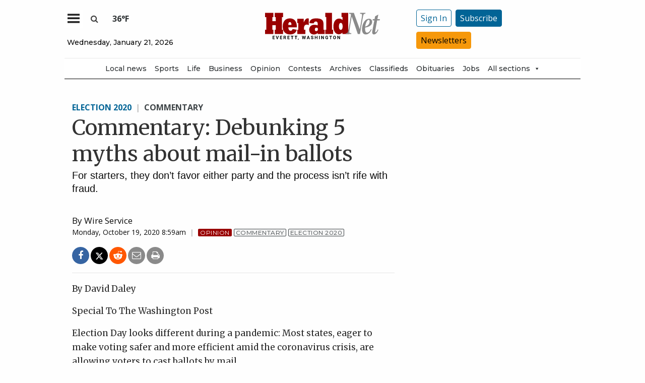

--- FILE ---
content_type: text/html; charset=UTF-8
request_url: https://www.heraldnet.com/opinion/commentary-debunking-5-myths-about-mail-in-ballots/
body_size: 62148
content:
<!doctype html>
<html class="no-js" lang="en-US" prefix="og: http://ogp.me/ns# fb: http://ogp.me/ns/fb#" >
	<head>
		<meta charset="UTF-8" />
		<meta name="viewport" content="width=device-width, initial-scale=1.0" />
		<meta name="gpsid" content="23022819" />
		<link rel="icon" href="https://www.heraldnet.com/wp-content/themes/SoundPress/assets/images/icons/favicon.ico" type="image/x-icon">
		<link rel="apple-touch-icon" sizes="144x144" href="https://www.heraldnet.com/wp-content/themes/SoundPress/assets/images/icons/apple-touch-icon-144x144.png">
		<link rel="apple-touch-icon" sizes="114x114" href="https://www.heraldnet.com/wp-content/themes/SoundPress/assets/images/icons/apple-touch-icon-114x114.png">
		<link rel="apple-touch-icon" sizes="72x72" href="https://www.heraldnet.com/wp-content/themes/SoundPress/assets/images/icons/apple-touch-icon-72x72.png">
		<link rel="apple-touch-icon" href="https://www.heraldnet.com/wp-content/themes/SoundPress/assets/images/icons/apple-touch-icon.png">
		<title>Commentary: Debunking 5 myths about mail-in ballots | HeraldNet.com</title>
<meta name='robots' content='max-image-preview:large' />
	<style>img:is([sizes="auto" i], [sizes^="auto," i]) { contain-intrinsic-size: 3000px 1500px }</style>
	<!--
<PageMap>
	<DataObject type="thumbnail" />
</PageMap>
-->
<!-- This site is optimized with the Yoast SEO Premium plugin v6.2 - https://yoa.st/1yg?utm_content=6.2 -->
<meta name="description" content="For starters, they don&rsquo;t favor either party and the process isn&rsquo;t rife with fraud."/>
<meta name="news_keywords" content="commentary, election 2020, headlines" />
<meta name="original-source" content="https://www.heraldnet.com/opinion/commentary-debunking-5-myths-about-mail-in-ballots/" />
<meta property="og:locale" content="en_US" />
<meta property="og:type" content="article" />
<meta property="og:title" content="Commentary: Debunking 5 myths about mail-in ballots | HeraldNet.com" />
<meta property="og:description" content="For starters, they don&rsquo;t favor either party and the process isn&rsquo;t rife with fraud." />
<meta property="og:site_name" content="HeraldNet.com" />
<meta property="article:publisher" content="https://www.facebook.com/HeraldNet" />
<meta property="article:tag" content="Commentary" />
<meta property="article:tag" content="Election 2020" />
<meta property="article:section" content="Opinion" />
<meta property="article:published_time" content="2020-10-19T01:30:00-07:00" />
<meta property="fb:app_id" content="1458930781088413" />
<meta property="og:image" content="http://www.heraldnet.com/wp-content/uploads/2017/04/heraldnet_logo.png" />
<meta name="twitter:card" content="summary_large_image" />
<meta name="twitter:description" content="For starters, they don&rsquo;t favor either party and the process isn&rsquo;t rife with fraud." />
<meta name="twitter:title" content="Commentary: Debunking 5 myths about mail-in ballots | HeraldNet.com" />
<meta name="twitter:site" content="@everettherald" />
<meta name="twitter:image" content="http://www.heraldnet.com/wp-content/uploads/2017/04/heraldnet_logo.png" />
<meta name="twitter:creator" content="@everettherald" />
<script type='application/ld+json'>{"@context":"http:\/\/schema.org","@type":"WebSite","@id":"#website","url":"https:\/\/www.heraldnet.com\/","name":"HeraldNet.com","alternateName":"Everett Herald","potentialAction":{"@type":"SearchAction","target":"https:\/\/www.heraldnet.com\/?s={search_term_string}","query-input":"required name=search_term_string"}}</script>
<script type='application/ld+json'>{"@context":"http:\/\/schema.org","@type":"Organization","url":"https:\/\/www.heraldnet.com\/opinion\/commentary-debunking-5-myths-about-mail-in-ballots\/","sameAs":["https:\/\/www.facebook.com\/HeraldNet","https:\/\/www.instagram.com\/everettherald\/","http:\/\/www.youtube.com\/heraldnet","http:\/\/pinterest.com\/everettherald\/","https:\/\/twitter.com\/everettherald"],"@id":"#organization","name":"Everett Herald","logo":"http:\/\/www.heraldnet.com\/wp-content\/uploads\/2017\/04\/heraldnet_logo.png"}</script>
<!-- / Yoast SEO Premium plugin. -->

<link rel='dns-prefetch' href='//ajax.googleapis.com' />
<link rel='dns-prefetch' href='//everett-tpweb.newsengin.com' />
<link rel='stylesheet' id='marketplace_section_styles-css' href='https://www.heraldnet.com/wp-content/plugins/marketplace-shortcode-block/css/marketplace.css?ver=1.1' type='text/css' media='all' />
<link rel='stylesheet' id='weather_bug_styles-css' href='https://www.heraldnet.com/wp-content/plugins/weather-bug/css/weather-bug.css?ver=6.8.3' type='text/css' media='all' />
<link rel='stylesheet' id='my-plugin-styles-css' href='https://www.heraldnet.com/wp-content/plugins/wp-icon-menu/dist/css/styles.min.css?ver=6.8.3' type='text/css' media='all' />
<link rel='stylesheet' id='newzware-paywall-jquery-css' href='https://www.heraldnet.com/wp-content/plugins/soundpress-paywall-newzware/css/jquery.ui.all.css?ver=1.0' type='text/css' media='' />
<link rel='stylesheet' id='newzware-paywall-epass-css' href='https://www.heraldnet.com/wp-content/plugins/soundpress-paywall-newzware/css/epass-css.css?ver=1.1' type='text/css' media='' />
<link rel='stylesheet' id='wp-block-library-css' href='https://www.heraldnet.com/wp-includes/css/dist/block-library/style.min.css?ver=6.8.3' type='text/css' media='all' />
<style id='classic-theme-styles-inline-css' type='text/css'>
/*! This file is auto-generated */
.wp-block-button__link{color:#fff;background-color:#32373c;border-radius:9999px;box-shadow:none;text-decoration:none;padding:calc(.667em + 2px) calc(1.333em + 2px);font-size:1.125em}.wp-block-file__button{background:#32373c;color:#fff;text-decoration:none}
</style>
<style id='global-styles-inline-css' type='text/css'>
:root{--wp--preset--aspect-ratio--square: 1;--wp--preset--aspect-ratio--4-3: 4/3;--wp--preset--aspect-ratio--3-4: 3/4;--wp--preset--aspect-ratio--3-2: 3/2;--wp--preset--aspect-ratio--2-3: 2/3;--wp--preset--aspect-ratio--16-9: 16/9;--wp--preset--aspect-ratio--9-16: 9/16;--wp--preset--color--black: #000000;--wp--preset--color--cyan-bluish-gray: #abb8c3;--wp--preset--color--white: #ffffff;--wp--preset--color--pale-pink: #f78da7;--wp--preset--color--vivid-red: #cf2e2e;--wp--preset--color--luminous-vivid-orange: #ff6900;--wp--preset--color--luminous-vivid-amber: #fcb900;--wp--preset--color--light-green-cyan: #7bdcb5;--wp--preset--color--vivid-green-cyan: #00d084;--wp--preset--color--pale-cyan-blue: #8ed1fc;--wp--preset--color--vivid-cyan-blue: #0693e3;--wp--preset--color--vivid-purple: #9b51e0;--wp--preset--gradient--vivid-cyan-blue-to-vivid-purple: linear-gradient(135deg,rgba(6,147,227,1) 0%,rgb(155,81,224) 100%);--wp--preset--gradient--light-green-cyan-to-vivid-green-cyan: linear-gradient(135deg,rgb(122,220,180) 0%,rgb(0,208,130) 100%);--wp--preset--gradient--luminous-vivid-amber-to-luminous-vivid-orange: linear-gradient(135deg,rgba(252,185,0,1) 0%,rgba(255,105,0,1) 100%);--wp--preset--gradient--luminous-vivid-orange-to-vivid-red: linear-gradient(135deg,rgba(255,105,0,1) 0%,rgb(207,46,46) 100%);--wp--preset--gradient--very-light-gray-to-cyan-bluish-gray: linear-gradient(135deg,rgb(238,238,238) 0%,rgb(169,184,195) 100%);--wp--preset--gradient--cool-to-warm-spectrum: linear-gradient(135deg,rgb(74,234,220) 0%,rgb(151,120,209) 20%,rgb(207,42,186) 40%,rgb(238,44,130) 60%,rgb(251,105,98) 80%,rgb(254,248,76) 100%);--wp--preset--gradient--blush-light-purple: linear-gradient(135deg,rgb(255,206,236) 0%,rgb(152,150,240) 100%);--wp--preset--gradient--blush-bordeaux: linear-gradient(135deg,rgb(254,205,165) 0%,rgb(254,45,45) 50%,rgb(107,0,62) 100%);--wp--preset--gradient--luminous-dusk: linear-gradient(135deg,rgb(255,203,112) 0%,rgb(199,81,192) 50%,rgb(65,88,208) 100%);--wp--preset--gradient--pale-ocean: linear-gradient(135deg,rgb(255,245,203) 0%,rgb(182,227,212) 50%,rgb(51,167,181) 100%);--wp--preset--gradient--electric-grass: linear-gradient(135deg,rgb(202,248,128) 0%,rgb(113,206,126) 100%);--wp--preset--gradient--midnight: linear-gradient(135deg,rgb(2,3,129) 0%,rgb(40,116,252) 100%);--wp--preset--font-size--small: 13px;--wp--preset--font-size--medium: 20px;--wp--preset--font-size--large: 36px;--wp--preset--font-size--x-large: 42px;--wp--preset--spacing--20: 0.44rem;--wp--preset--spacing--30: 0.67rem;--wp--preset--spacing--40: 1rem;--wp--preset--spacing--50: 1.5rem;--wp--preset--spacing--60: 2.25rem;--wp--preset--spacing--70: 3.38rem;--wp--preset--spacing--80: 5.06rem;--wp--preset--shadow--natural: 6px 6px 9px rgba(0, 0, 0, 0.2);--wp--preset--shadow--deep: 12px 12px 50px rgba(0, 0, 0, 0.4);--wp--preset--shadow--sharp: 6px 6px 0px rgba(0, 0, 0, 0.2);--wp--preset--shadow--outlined: 6px 6px 0px -3px rgba(255, 255, 255, 1), 6px 6px rgba(0, 0, 0, 1);--wp--preset--shadow--crisp: 6px 6px 0px rgba(0, 0, 0, 1);}:where(.is-layout-flex){gap: 0.5em;}:where(.is-layout-grid){gap: 0.5em;}body .is-layout-flex{display: flex;}.is-layout-flex{flex-wrap: wrap;align-items: center;}.is-layout-flex > :is(*, div){margin: 0;}body .is-layout-grid{display: grid;}.is-layout-grid > :is(*, div){margin: 0;}:where(.wp-block-columns.is-layout-flex){gap: 2em;}:where(.wp-block-columns.is-layout-grid){gap: 2em;}:where(.wp-block-post-template.is-layout-flex){gap: 1.25em;}:where(.wp-block-post-template.is-layout-grid){gap: 1.25em;}.has-black-color{color: var(--wp--preset--color--black) !important;}.has-cyan-bluish-gray-color{color: var(--wp--preset--color--cyan-bluish-gray) !important;}.has-white-color{color: var(--wp--preset--color--white) !important;}.has-pale-pink-color{color: var(--wp--preset--color--pale-pink) !important;}.has-vivid-red-color{color: var(--wp--preset--color--vivid-red) !important;}.has-luminous-vivid-orange-color{color: var(--wp--preset--color--luminous-vivid-orange) !important;}.has-luminous-vivid-amber-color{color: var(--wp--preset--color--luminous-vivid-amber) !important;}.has-light-green-cyan-color{color: var(--wp--preset--color--light-green-cyan) !important;}.has-vivid-green-cyan-color{color: var(--wp--preset--color--vivid-green-cyan) !important;}.has-pale-cyan-blue-color{color: var(--wp--preset--color--pale-cyan-blue) !important;}.has-vivid-cyan-blue-color{color: var(--wp--preset--color--vivid-cyan-blue) !important;}.has-vivid-purple-color{color: var(--wp--preset--color--vivid-purple) !important;}.has-black-background-color{background-color: var(--wp--preset--color--black) !important;}.has-cyan-bluish-gray-background-color{background-color: var(--wp--preset--color--cyan-bluish-gray) !important;}.has-white-background-color{background-color: var(--wp--preset--color--white) !important;}.has-pale-pink-background-color{background-color: var(--wp--preset--color--pale-pink) !important;}.has-vivid-red-background-color{background-color: var(--wp--preset--color--vivid-red) !important;}.has-luminous-vivid-orange-background-color{background-color: var(--wp--preset--color--luminous-vivid-orange) !important;}.has-luminous-vivid-amber-background-color{background-color: var(--wp--preset--color--luminous-vivid-amber) !important;}.has-light-green-cyan-background-color{background-color: var(--wp--preset--color--light-green-cyan) !important;}.has-vivid-green-cyan-background-color{background-color: var(--wp--preset--color--vivid-green-cyan) !important;}.has-pale-cyan-blue-background-color{background-color: var(--wp--preset--color--pale-cyan-blue) !important;}.has-vivid-cyan-blue-background-color{background-color: var(--wp--preset--color--vivid-cyan-blue) !important;}.has-vivid-purple-background-color{background-color: var(--wp--preset--color--vivid-purple) !important;}.has-black-border-color{border-color: var(--wp--preset--color--black) !important;}.has-cyan-bluish-gray-border-color{border-color: var(--wp--preset--color--cyan-bluish-gray) !important;}.has-white-border-color{border-color: var(--wp--preset--color--white) !important;}.has-pale-pink-border-color{border-color: var(--wp--preset--color--pale-pink) !important;}.has-vivid-red-border-color{border-color: var(--wp--preset--color--vivid-red) !important;}.has-luminous-vivid-orange-border-color{border-color: var(--wp--preset--color--luminous-vivid-orange) !important;}.has-luminous-vivid-amber-border-color{border-color: var(--wp--preset--color--luminous-vivid-amber) !important;}.has-light-green-cyan-border-color{border-color: var(--wp--preset--color--light-green-cyan) !important;}.has-vivid-green-cyan-border-color{border-color: var(--wp--preset--color--vivid-green-cyan) !important;}.has-pale-cyan-blue-border-color{border-color: var(--wp--preset--color--pale-cyan-blue) !important;}.has-vivid-cyan-blue-border-color{border-color: var(--wp--preset--color--vivid-cyan-blue) !important;}.has-vivid-purple-border-color{border-color: var(--wp--preset--color--vivid-purple) !important;}.has-vivid-cyan-blue-to-vivid-purple-gradient-background{background: var(--wp--preset--gradient--vivid-cyan-blue-to-vivid-purple) !important;}.has-light-green-cyan-to-vivid-green-cyan-gradient-background{background: var(--wp--preset--gradient--light-green-cyan-to-vivid-green-cyan) !important;}.has-luminous-vivid-amber-to-luminous-vivid-orange-gradient-background{background: var(--wp--preset--gradient--luminous-vivid-amber-to-luminous-vivid-orange) !important;}.has-luminous-vivid-orange-to-vivid-red-gradient-background{background: var(--wp--preset--gradient--luminous-vivid-orange-to-vivid-red) !important;}.has-very-light-gray-to-cyan-bluish-gray-gradient-background{background: var(--wp--preset--gradient--very-light-gray-to-cyan-bluish-gray) !important;}.has-cool-to-warm-spectrum-gradient-background{background: var(--wp--preset--gradient--cool-to-warm-spectrum) !important;}.has-blush-light-purple-gradient-background{background: var(--wp--preset--gradient--blush-light-purple) !important;}.has-blush-bordeaux-gradient-background{background: var(--wp--preset--gradient--blush-bordeaux) !important;}.has-luminous-dusk-gradient-background{background: var(--wp--preset--gradient--luminous-dusk) !important;}.has-pale-ocean-gradient-background{background: var(--wp--preset--gradient--pale-ocean) !important;}.has-electric-grass-gradient-background{background: var(--wp--preset--gradient--electric-grass) !important;}.has-midnight-gradient-background{background: var(--wp--preset--gradient--midnight) !important;}.has-small-font-size{font-size: var(--wp--preset--font-size--small) !important;}.has-medium-font-size{font-size: var(--wp--preset--font-size--medium) !important;}.has-large-font-size{font-size: var(--wp--preset--font-size--large) !important;}.has-x-large-font-size{font-size: var(--wp--preset--font-size--x-large) !important;}
:where(.wp-block-post-template.is-layout-flex){gap: 1.25em;}:where(.wp-block-post-template.is-layout-grid){gap: 1.25em;}
:where(.wp-block-columns.is-layout-flex){gap: 2em;}:where(.wp-block-columns.is-layout-grid){gap: 2em;}
:root :where(.wp-block-pullquote){font-size: 1.5em;line-height: 1.6;}
</style>
<link rel='stylesheet' id='wpba_front_end_styles-css' href='https://www.heraldnet.com/wp-content/plugins/wp-better-attachments/assets/css/wpba-frontend.css?ver=1.3.11' type='text/css' media='all' />
<link rel='stylesheet' id='cff-css' href='https://www.heraldnet.com/wp-content/plugins/custom-facebook-feed-pro/assets/css/cff-style.min.css?ver=4.6.1' type='text/css' media='all' />
<link rel='stylesheet' id='megamenu-css' href='https://www.heraldnet.com/wp-content/uploads/maxmegamenu/style.css?ver=60cb6d' type='text/css' media='all' />
<link rel='stylesheet' id='dashicons-css' href='https://www.heraldnet.com/wp-includes/css/dashicons.min.css?ver=6.8.3' type='text/css' media='all' />
<link rel='stylesheet' id='main-stylesheet-css' href='https://www.heraldnet.com/wp-content/themes/SoundPress/assets/stylesheets/foundation.css?ver=2.9.16' type='text/css' media='all' />
<link rel='stylesheet' id='site-enhancments-css' href='https://www.heraldnet.com/wp-content/themes/SoundPress/assets/stylesheets/site-enhancements.css?ver=1.0.24' type='text/css' media='all' />
<link rel='stylesheet' id='scoreboard-slick-css-css' href='https://www.heraldnet.com/wp-content/themes/SoundPress/assets/css/teamplayer/slick/slick.css?ver=1.0' type='text/css' media='' />
<link rel='stylesheet' id='scoreboard-slick-theme-css' href='https://www.heraldnet.com/wp-content/themes/SoundPress/assets/css/teamplayer/slick/slick-theme.css?ver=1.0' type='text/css' media='' />
<link rel='stylesheet' id='scoreboard-teamplayer-theme-css' href='https://www.heraldnet.com/wp-content/themes/SoundPress/assets/css/teamplayer/teamplayer-theme.css?ver=1.0' type='text/css' media='' />
<script type="text/javascript" src="//ajax.googleapis.com/ajax/libs/jquery/2.1.0/jquery.min.js?ver=2.1.0" id="jquery-js"></script>
<script type="text/javascript" id="newzware-paywall-config-js-extra">
/* <![CDATA[ */
var php_vars = {"publication":"HeraldNet","website":"https:\/\/www.heraldnet.com","site":"sound","edition":"HER","meter":"0","imgBestValue":"\/wp-content\/themes\/SoundPress\/assets\/images\/subscriber\/PrintOnline.jpg","imgBestCollage":"\/wp-content\/themes\/SoundPress\/assets\/images\/subscriber\/Online.png","imgBestRegister":"\/wp-content\/themes\/SoundPress\/assets\/images\/subscriber\/Button_Register_140.png"};
/* ]]> */
</script>
<script type="text/javascript" src="https://www.heraldnet.com/wp-content/plugins/soundpress-paywall-newzware/javascript/config.js?ver=4.2" id="newzware-paywall-config-js"></script>
<script type="text/javascript" src="https://www.heraldnet.com/wp-content/plugins/soundpress-paywall-newzware/javascript/site-min.js?ver=1.0" id="newzware-paywall-site-js"></script>
<script type="text/javascript" src="https://www.heraldnet.com/wp-content/plugins/soundpress-paywall-newzware/javascript/jquery-1.7.2.js?ver=1.0" id="newzware-paywall-jquery-js"></script>
<script type="text/javascript" src="https://www.heraldnet.com/wp-content/plugins/soundpress-paywall-newzware/javascript/jquery.ui.core.min.js?ver=1.0" id="newzware-paywall-jquery-core-js"></script>
<script type="text/javascript" src="https://www.heraldnet.com/wp-content/plugins/soundpress-paywall-newzware/javascript/jquery-ui.min.js?ver=1.0" id="newzware-paywall-jquery-min-js"></script>
<script type="text/javascript" src="https://www.heraldnet.com/wp-content/plugins/soundpress-paywall-newzware/javascript/nwJQuery.js?ver=1.0" id="newzware-paywall-noConflict-js"></script>
<script type="text/javascript" src="https://www.heraldnet.com/wp-content/plugins/soundpress-paywall-newzware/javascript/e-pass-min.js?ver=1.0" id="newzware-paywall-epass-min-js"></script>

<script type="text/javascript" src="https://www.heraldnet.com/wp-content/plugins/soundpress-header-bidding-amzn/js/hb-amzn-uam.js" id="header-bidding-amzn-js"></script>
<script type="text/javascript" src="https://www.heraldnet.com/wp-content/themes/SoundPress/assets/javascript/teamplayer/slick.js?ver=1.0" id="scoreboard-slick-javascript-js"></script>
<script type="text/javascript" src="https://everett-tpweb.newsengin.com/tpweb/web/js/header.js?ver=1.0" id="scoreboard-teamplayer-javascript-external-js"></script>
<script type="text/javascript" src="https://www.heraldnet.com/wp-content/themes/SoundPress/assets/javascript/teamplayer/teamplayer-local.js?ver=1.0" id="scoreboard-teamplayer-javascript-local-js"></script>
<script type="text/javascript" src="//ajax.googleapis.com/ajax/libs/webfont/1.6.16/webfont.js?ver=6.8.3" id="load-wf-js"></script>
<script type="text/javascript" src="https://www.heraldnet.com/wp-content/themes/SoundPress/assets/javascript/webfontloader.js?ver=1.0.0" id="load-fonts-js"></script>
<script type="text/javascript" src="https://www.heraldnet.com/wp-content/themes/SoundPress/assets/javascript/opencomments.js?ver=1.0.0" id="open-comments-js"></script>
<script defer type="text/javascript" src="https://www.heraldnet.com/wp-content/plugins/marketplace-shortcode-block/js/marketplace.js?ver=1.4" id="marketplace_section_script-defer-js"></script>
<link rel="https://api.w.org/" href="https://www.heraldnet.com/wp-json/" /><link rel="alternate" title="JSON" type="application/json" href="https://www.heraldnet.com/wp-json/wp/v2/posts/714468" /><link rel="alternate" title="oEmbed (JSON)" type="application/json+oembed" href="https://www.heraldnet.com/wp-json/oembed/1.0/embed?url=https%3A%2F%2Fwww.heraldnet.com%2Fopinion%2Fcommentary-debunking-5-myths-about-mail-in-ballots%2F" />
<link rel="alternate" title="oEmbed (XML)" type="text/xml+oembed" href="https://www.heraldnet.com/wp-json/oembed/1.0/embed?url=https%3A%2F%2Fwww.heraldnet.com%2Fopinion%2Fcommentary-debunking-5-myths-about-mail-in-ballots%2F&#038;format=xml" />
<!-- Custom Facebook Feed JS vars -->
<script type="text/javascript">
var cffsiteurl = "https://www.heraldnet.com/wp-content/plugins";
var cffajaxurl = "https://www.heraldnet.com/wp-admin/admin-ajax.php";


var cfflinkhashtags = "false";
</script>
<!-- testing newzware-->

<style>
.nwstartoverlay { position: absolute; width: 100%; height: 50%; top: 10%; text-align: center; z-index: 2147483646}
</style>

<script id='newzwareNSconfig' src='https://everettweb.newzware.com/ss70v2/sound/custom/nwstartconfig_HER.js'></script>

<!-- Font Awesome -->
<script src="https://kit.fontawesome.com/356ae4a7a4.js" crossorigin="anonymous"></script>

<!-- Google Tag Manager -->
<script>(function(w,d,s,l,i){w[l]=w[l]||[];w[l].push({'gtm.start':
new Date().getTime(),event:'gtm.js'});var f=d.getElementsByTagName(s)[0],
j=d.createElement(s),dl=l!='dataLayer'?'&l='+l:'';j.async=true;j.src=
'https://www.googletagmanager.com/gtm.js?id='+i+dl;f.parentNode.insertBefore(j,f);
})(window,document,'script','dataLayer','GTM-NDKHNZ4');
	
(function(w,d,s,l,i){w[l]=w[l]||[];w[l].push({'gtm.start':
new Date().getTime(),event:'gtm.js'});var f=d.getElementsByTagName(s)[0],
j=d.createElement(s),dl=l!='dataLayer'?'&l='+l:'';j.async=true;j.src=
'https://www.googletagmanager.com/gtm.js?id='+i+dl;f.parentNode.insertBefore(j,f);
})(window,document,'script','dataLayer','GTM-NBNW4C');

(function(w,d,s,l,i){w[l]=w[l]||[];w[l].push({'gtm.start':
new Date().getTime(),event:'gtm.js'});var f=d.getElementsByTagName(s)[0],
j=d.createElement(s),dl=l!='dataLayer'?'&l='+l:'';j.async=true;j.src=
'https://www.googletagmanager.com/gtm.js?id='+i+dl;f.parentNode.insertBefore(j,f);
})(window,document,'script','dataLayer','GTM-TWBBMFL');
</script>
<!-- End Google Tag Manager -->

<!-- Newzware google sign in -->
<meta name='google-signin-client_id' content='691103424215-h4tcr8683vq6qoee8ekignrn2atrs1mm.apps.googleusercontent.com'>

<meta property="fb:pages" content="192189680463" />
<script src="https://w094.heraldnet.com/script.js"></script>

<!--Outbrain Script -->
<!--<script type="text/javascript" async="async" src="//widgets.outbrain.com/outbrain.js"></script>-->

<!-- JW Player -->
<script src="https://cdn.jwplayer.com/libraries/NOZVn4NA.js"></script>

<!-- //Connect Container: deals_beacon-->
<script src="//get.s-onetag.com/56ebce8b-a783-45fc-a4b6-d0a00c8687f0/tag.min.js" async defer></script>

<!-- Next Millenium -->
<!-- AC load NM only if not logged in -->
<script>
window.onload = function () { 
var profile=blueConicClient.profile.getProfile();
var profile=blueConicClient.profile.getProfile();
profile.loadValues();
var status=profile.getValues("_bc_dev_logged_in_edh");
if (!status.includes("true")){
   var d = document;
            h = d.getElementsByTagName('head')[0];
            s = d.createElement('script');
    s.type = 'text/javascript';
    s.async = true;
    s.src = 'https://powerad.ai/script.js';
    h.appendChild(s);
}
};
</script>

<!-- Mather listener -->
<script type="text/javascript">
// Sound Publishing / All Markets
// Place this tagging anywhere on your page or install with Google Tag Manager
(function(cid,mkt,config,domain) {
  var ml = document.createElement('script');
  var s = document.getElementsByTagName('script')[0] || document.head;
  var cb;

  try {
    if (!(cb = localStorage._matherVer)) {
      throw false;
    }
  } catch (e) {
    cb = Math.round(new Date() / 1.0368e9);
  }

  ml.type = 'text/javascript'; ml.async = true; ml.defer = true; ml.id = '_mljs';
  ml.src = ('https:' == window.location.protocol ? 'https' : 'http') + '://' + (domain || 'js.matheranalytics.com/s') + '/' + cid + '/' + mkt + '/' + (config ? config + '/' : '') + 'ml.js?cb=' + cb;
  s.parentNode.insertBefore(ml, s);
})('ma13246','715673500','');
</script>
<!--End Mather Listener -->

<script type='text/javascript'>
$(window).on("resize orientationchange", function() {
	Foundation.reInit($('[data-equalizer]'));
});
</script>

<script type='text/javascript'>
$(document).ready(function() {
  $('#searchModal').on('open.zf.reveal', function() {
    $('#searchModal').find("input:visible").first().focus();
  });
});
</script>

<script type='text/javascript'>
//If an ad iframe does not load, hide div. Horizontal divs have extra markup that DFP collapse divs doesn't hide
jQuery( document ).ready(function() {
   if ( jQuery( ".horizontal iframe" ).length ==0 ) {
     jQuery('.gpt-ad').hide();
   } 
});
</script>

<script type='text/javascript'>
$(document).ready(function(){
	if ( $( ".home" ).length ) {
		$(".affinity-menu ul li").delay(1000).animate({"opacity": "1"}, 200);
	} else {
		$( ".affinity-menu ul li" ).addClass( "enabled" );
	}
});
</script>

<!-- Don't delete for now.
<script type='text/javascript'>
function thirty_pc() {
    var height = $(window).height();
    var thirtypc = (60 * height) / 100;
    thirtypc = parseInt(thirtypc) + 'px';
    $("ul.dropdown.menu.submenu.is-dropdown-submenu.first-sub.vertical").first().css({'max-height':thirtypc});
}
$(document).ready(function() {
    thirty_pc();
    $(window).bind('resize', thirty_pc);
});
</script>
-->

<!-- AM: Not sure what these are used for -->
<script type='text/javascript'>var _sf_startpt=(new Date()).getTime()</script>

<script type='text/javascript'>
// Add Foundation classes to entry-content tables to enable special features.
jQuery(document).ready(function() {
  $('.entry-content table, .entry-content p table').addClass('hover');
});
</script>


<style>

/*by kelsey */
.tpSearchBoxOpt {font-size:medium !important;}

</style>

<!-- Google Tag Manager -->
<!-- <script>(function(w,d,s,l,i){w[l]=w[l]||[];w[l].push({'gtm.start':
new Date().getTime(),event:'gtm.js'});var f=d.getElementsByTagName(s)[0],
j=d.createElement(s),dl=l!='dataLayer'?'&l='+l:'';j.async=true;j.src=
'https://www.googletagmanager.com/gtm.js?id='+i+dl;f.parentNode.insertBefore(j,f);
})(window,document,'script','dataLayer','GTM-TWBBMFL');</script> -->
<!-- End Google Tag Manager -->

<!-- Google Tag Manager -->
<!-- <script>(function(w,d,s,l,i){w[l]=w[l]||[];w[l].push({'gtm.start':
new Date().getTime(),event:'gtm.js'});var f=d.getElementsByTagName(s)[0],
j=d.createElement(s),dl=l!='dataLayer'?'&l='+l:'';j.async=true;j.src=
'https://www.googletagmanager.com/gtm.js?id='+i+dl;f.parentNode.insertBefore(j,f);
})(window,document,'script','dataLayer','GTM-NBNW4C');</script> -->
<!-- End Google Tag Manager -->

<!--Automatad Script for testing 10-21-2019-->
<!-- <script type="text/javascript" src="https://go.automatad.com/geo/FtSDHt/afihbs.js" async></script> -->



<!-- Facebook Pixel Code -->
<script>
  !function(f,b,e,v,n,t,s)
  {if(f.fbq)return;n=f.fbq=function(){n.callMethod?
  n.callMethod.apply(n,arguments):n.queue.push(arguments)};
  if(!f._fbq)f._fbq=n;n.push=n;n.loaded=!0;n.version='2.0';
  n.queue=[];t=b.createElement(e);t.async=!0;
  t.src=v;s=b.getElementsByTagName(e)[0];
  s.parentNode.insertBefore(t,s)}(window, document,'script',
  'https://connect.facebook.net/en_US/fbevents.js');
  fbq('init', '869459273124027',{
  			fn: SearchFirstName,    
  			ln: SearchLastName,      
  			...
  		},
		{
	  		external_id: login_id,
	  		...
  		}
	);
  fbq('track', 'PageView');
</script>
<noscript><img alt="" height="1" width="1" style="display:none"
  src="https://www.facebook.com/tr?id=869459273124027&ev=PageView&noscript=1"
/></noscript>
<!-- End Facebook Pixel Code -->

<!-- Start Marfeel Code -->
<script type="text/javascript">
!function(){"use strict";function e(e){var t=!(arguments.length>1&&void 0!==arguments[1])||arguments[1],c=document.createElement("script");c.src=e,t?c.type="module":(c.async=!0,c.type="text/javascript",c.setAttribute("nomodule",""));var n=document.getElementsByTagName("script")[0];n.parentNode.insertBefore(c,n)}!function(t,c){!function(t,c,n){var a,o,r;n.accountId=c,null!==(a=t.marfeel)&&void 0!==a||(t.marfeel={}),null!==(o=(r=t.marfeel).cmd)&&void 0!==o||(r.cmd=[]),t.marfeel.config=n;var i="https://sdk.mrf.io/statics";e("".concat(i,"/marfeel-sdk.js?id=").concat(c),!0),e("".concat(i,"/marfeel-sdk.es5.js?id=").concat(c),!1)}(t,c,arguments.length>2&&void 0!==arguments[2]?arguments[2]:{})}(window,7739,{} /* Config */)}();
</script>
<!-- End Marfeel Code --><style type='text/css'>#slidebox {background-image:url('/wp-content/themes/SoundPress/assets/images/subscriber/Mountains_300x150.jpg')</style><script type="text/javascript">
		if (screen.width < 640) {
			nwLogoutID = "nwmobilelogoutdiv";
			nwLogoutText = "Sign Out";
		}            var sp_userVar = newzware_getCookie(nwUserCk);
            var sp_userLgVar = newzware_getCookie(nwUserLgCk);
            if (sp_userVar != null && sp_userVar != "" && sp_userLgVar != null && sp_userLgVar != "") {
                nwNoActionOnInit = false;

            } else {
                nwNoActionOnInit = true;
            }
            newzware_epassInit();</script><!-- SEO meta tags powered by SmartCrawl https://wpmudev.com/project/smartcrawl-wordpress-seo/ -->
<!-- /SEO -->
      <meta name="onesignal" content="wordpress-plugin"/>
            <script>

      window.OneSignal = window.OneSignal || [];

      OneSignal.push( function() {
        OneSignal.SERVICE_WORKER_UPDATER_PATH = 'OneSignalSDKUpdaterWorker.js';
                      OneSignal.SERVICE_WORKER_PATH = 'OneSignalSDKWorker.js';
                      OneSignal.SERVICE_WORKER_PARAM = { scope: '/wp-content/plugins/onesignal-free-web-push-notifications/sdk_files/push/onesignal/' };
        OneSignal.setDefaultNotificationUrl("https://www.heraldnet.com");
        var oneSignal_options = {};
        window._oneSignalInitOptions = oneSignal_options;

        oneSignal_options['wordpress'] = true;
oneSignal_options['appId'] = '49bab74a-3b7f-4165-bc9f-a01ae8e8d360';
oneSignal_options['allowLocalhostAsSecureOrigin'] = true;
oneSignal_options['welcomeNotification'] = { };
oneSignal_options['welcomeNotification']['title'] = "HeraldNet";
oneSignal_options['welcomeNotification']['message'] = "Push Notifications Enabled";
oneSignal_options['path'] = "https://www.heraldnet.com/wp-content/plugins/onesignal-free-web-push-notifications/sdk_files/";
oneSignal_options['persistNotification'] = true;
oneSignal_options['promptOptions'] = { };
oneSignal_options['promptOptions']['actionMessage'] = "We'd like to send you push notifications. You can unsubscribe at any time.";
          /* OneSignal: Using custom SDK initialization. */
                });

      function documentInitOneSignal() {
        var oneSignal_elements = document.getElementsByClassName("OneSignal-prompt");

        var oneSignalLinkClickHandler = function(event) { OneSignal.push(['registerForPushNotifications']); event.preventDefault(); };        for(var i = 0; i < oneSignal_elements.length; i++)
          oneSignal_elements[i].addEventListener('click', oneSignalLinkClickHandler, false);
      }

      if (document.readyState === 'complete') {
           documentInitOneSignal();
      }
      else {
           window.addEventListener("load", function(event){
               documentInitOneSignal();
          });
      }
    </script>
		<style type="text/css" id="wp-custom-css">
			img[alt="newsroom"]{border:none !important}

#nwmobilelogoutdiv a {
	color: #fff;
}

#mega-menu-wrap-top-bar-r .mega-menu-toggle .mega-toggle-block-1::before,
#mega-menu-wrap-mobile-nav .mega-menu-toggle .mega-toggle-block-1::before {
		margin: 0;
	}

/*#mega-menu-wrap-mobile-nav .mega-menu-toggle .mega-toggle-block-1::before {
		color: #fff;
	}*/

#mega-menu-wrap-mobile-nav .mega-menu-toggle {
	background: transparent;
}

/* #mega-menu-wrap-main-nav #mega-menu-main-nav > li.site-enhancement > a.mega-menu-link
{
  color: #75757C;
} */

article.main-content .gpt-ad {
	height: auto !important;
}

[class*="s2nPlayer"] {
	height: initial;
}

.pds-answer-group .pds-radiobutton {
	border-width: 2px !important;
	width: 13px !important;
	height: 13px !important;
}

.pds-answer-group .pds-radiobutton:checked {
	background-color: #990000 !important;
}

.gs-result img.gs-image {
	width: 100%;
}

.gsc-control-cse .gsc-table-result {
	min-height: 120px;
}

.wp-dark-mode-active #mega-menu-wrap-top-bar-r .mega-menu-toggle .mega-toggle-block-1::before,
.wp-dark-mode-active #mega-menu-wrap-mobile-nav .mega-menu-toggle .mega-toggle-block-1::before {
  color: var(--wp-dark-mode-neutral-text) !important;
}

.wp-dark-mode-active .top-stories .large-5 .grid-upper {
	background-color: transparent !important;
}

.wp-dark-mode-active .recruitology-widget .container {
	position: relative !important;
}

.wp-dark-mode-active .recruitology-widget .view_all_featured_jobs_link {
	position: relative !important;
	background-color: transparent !important;
}

.wp-dark-mode-active .cleanslate.recruitology-widget .container:before {
	content: '';
	background-color: #fff !important;
	display: block;
	width: 100%;
	height: 100%;
	position: absolute;
	top: 0;
	left: 0;
	z-index: 0;
}

body .uwy.userway_p5 .uai {
	transform: scale(0.75);
}

article.main-content .entry-content-meta.related-content-block {
	clear: initial;
}

.ui-widget-overlay {
	z-index: 10003 !important;
}
.ui-dialog {
	z-index: 10004 !important;
}

#masthead {
  z-index: 1000;
}

ul.author-meta li[style="display:none;"] + li::before {
  display: none;
}

.wp-dark-mode-switcher img {
	margin-bottom: initial;
}

.mega-menu .wp-dark-mode-menu-item {
	margin-top: 20px;
	margin-bottom: 20px;
}

.mobile-header .wp-dark-mode-switcher label {
	width: 34px;
	height: 34px;
	border-radius: 10px;
}

.mobile-header .wp-dark-mode-switcher img {
	width: 16px;
}


/* img:is([sizes="auto" i], [sizes^="auto," i]){
	aspect-ratio: 3/2; 
  object-fit: cover;
} */

body.category img:is([sizes="auto" i], [sizes^="auto," i]){
		aspect-ratio: 3/2; 
  object-fit: cover;
}

.row img:is([sizes="auto" i], [sizes^="auto," i]){
		aspect-ratio: 3/2; 
  object-fit: cover;
}

@media (max-width: 1023px) {
	.wp-dark-mode-switcher.floating {
		bottom: 125px !important;
	}
	
}

@media (min-width: 1024px) {
  .header-menu .mega-footer li {
    padding: 15px 5px 15px 5px !important;
  }
}

@media (min-width: 639px) {
		body .wp-dark-mode-switcher {
			transform: scale(0.75);
	}
}

@media (max-width: 638px) {
	.title-bar .title-bar-title {
		width: initial;
	}
	
	.title-bar::before, 
	.title-bar::after {
		content: initial;
	}
	
	.wp-dark-mode-switcher.floating {
		display: none !important;
	}
	
}
		</style>
		<style type="text/css">/** Mega Menu CSS: fs **/</style>
<style>
.ai-viewports                 {--ai: 1;}
.ai-viewport-3                { display: none !important;}
.ai-viewport-2                { display: none !important;}
.ai-viewport-1                { display: inherit !important;}
.ai-viewport-0                { display: none !important;}
@media (min-width: 768px) and (max-width: 979px) {
.ai-viewport-1                { display: none !important;}
.ai-viewport-2                { display: inherit !important;}
}
@media (max-width: 767px) {
.ai-viewport-1                { display: none !important;}
.ai-viewport-3                { display: inherit !important;}
}
</style>
<!-- DoubleClick for Publishers -->
<script type='text/javascript'>
  var googletag = googletag || {};
  googletag.cmd = googletag.cmd || [];
  (function() {
    var gads = document.createElement('script');
    gads.async = true;
    gads.type = 'text/javascript';
    var useSSL = 'https:' == document.location.protocol;
    gads.src = (useSSL ? 'https:' : 'http:') +
      '//www.googletagservices.com/tag/js/gpt.js';
    var node = document.getElementsByTagName('script')[0];
    node.parentNode.insertBefore(gads, node);
  })();
</script>

<script type='text/javascript'>
  var gptAdSlots = [];
  googletag.cmd.push(function() {
    var mappingHorizontal = googletag.sizeMapping().
      addSize([1024, 0],[[970, 250],[970, 90], [728, 90], [970, 30]]).
      addSize([768, 0],[[728, 90], [320, 50], [320, 100], [300, 50]]).
      addSize([340, 0],[[320, 50], [320, 100], [300, 50]]).
      addSize([0, 0],[300, 50]).
      build();
    var mappingVertical = googletag.sizeMapping().
      addSize([1024, 0],[[300, 1050],[300, 600], [300, 250]]).
      addSize([320, 0],[[300, 600],[300, 250]]).
      addSize([0, 0],[300, 250]).
      build();
    var mappingFeatured = googletag.sizeMapping().
      addSize([1024, 0],[[300, 1050],[300, 600]]).
      addSize([320, 0],[[300, 600]]).
      addSize([0, 0],[300, 250]).
      build();
    var mappingHIPencil = googletag.sizeMapping().
      addSize([980, 0],[[970, 30],[970, 250]]).
      addSize([0, 0],[320, 50]).
      build();
    var mappingPollSponsor = googletag.sizeMapping().
      addSize([1024, 0],[[500, 200]]).
      addSize([0, 0],[300, 250]).
      build();
   var mappingPuzzleSponsor = googletag.sizeMapping().
      addSize([1024, 0],[[970, 250]]).
      addSize([0, 0],[320, 50]).
      build();
    var mappingStickyFooter = googletag.sizeMapping().
      addSize([735, 0], [[728, 90],[1,1]]).
      addSize([0,0],[[300,50],[1,1]]).
      build();
    var mappingVideoBlock = googletag.sizeMapping().
       addSize([1024, 0], [[300, 250],[320,50]]).
       addSize([0, 0], [320, 50]).
       build();

    gptAdSlots[0] = googletag.defineSlot('/22692889424/sp/adunit0', [[320, 50], [970, 30], [970, 250]], 'div-gpt-0').defineSizeMapping(mappingHIPencil).addService(googletag.pubads());
    gptAdSlots[1] = googletag.defineSlot('/22692889424/sp/adUnit1', [970, 90], 'div-gpt-1').defineSizeMapping(mappingHorizontal).addService(googletag.pubads());
    gptAdSlots[2] = googletag.defineSlot('/22692889424/sp/adUnit2', [[300, 1050],[300, 600], [300, 250]], 'div-gpt-2').defineSizeMapping(mappingFeatured).addService(googletag.pubads());
    gptAdSlots[3] = googletag.defineSlot('/22692889424/sp/adUnit3', [[970, 250],[970, 90], [728, 90],[320, 50], [320, 100], [300, 50]], 'div-gpt-3').defineSizeMapping(mappingHorizontal).addService(googletag.pubads());
    gptAdSlots[4] = googletag.defineSlot('/22692889424/sp/adUnit4', [[300, 600], [300, 250]], 'div-gpt-4').defineSizeMapping(mappingVertical).addService(googletag.pubads());
    gptAdSlots[5] = googletag.defineSlot('/22692889424/sp/adUnit5', [[970, 250],[970, 90], [728, 90],[320, 50], [320, 100], [300, 50]], 'div-gpt-5').defineSizeMapping(mappingHorizontal).addService(googletag.pubads());
    gptAdSlots[6] = googletag.defineSlot('/22692889424/sp/adUnit6', [[300, 1050],[300, 600], [300, 250]], 'div-gpt-6').defineSizeMapping(mappingVertical).addService(googletag.pubads());
    gptAdSlots[7] = googletag.defineSlot('/22692889424/sp/adUnit7', [[970, 250],[970, 90], [728, 90],[320, 50], [320, 100], [300, 50]], 'div-gpt-7').defineSizeMapping(mappingHorizontal).addService(googletag.pubads());
    gptAdSlots[8] = googletag.defineSlot('/22692889424/sp/adUnit8', [[300, 1050],[300, 600], [300, 250]], 'div-gpt-8').defineSizeMapping(mappingVertical).addService(googletag.pubads());
    gptAdSlots[9] = googletag.defineSlot('/22692889424/sp/adUnit9', [[970, 250],[970, 90], [728, 90],[320, 50], [320, 100], [300, 50]], 'div-gpt-9').defineSizeMapping(mappingHorizontal).addService(googletag.pubads());
    gptAdSlots[10] = googletag.defineSlot('/22692889424/sp/adUnit10', [[300, 1050],[300, 600], [300, 250]], 'div-gpt-10').defineSizeMapping(mappingVertical).addService(googletag.pubads());
    gptAdSlots[11] = googletag.defineSlot('/22692889424/sp/adUnit11', [[970, 250],[970, 90], [728, 90],[320, 50], [320, 100], [300, 50]], 'div-gpt-11').defineSizeMapping(mappingHorizontal).addService(googletag.pubads());
    gptAdSlots[12] = googletag.defineSlot('/22692889424/sp/adUnit12', [[300, 1050],[300, 600], [300, 250]], 'div-gpt-12').defineSizeMapping(mappingVertical).addService(googletag.pubads());
    gptAdSlots[13] = googletag.defineSlot('/22692889424/sp/adUnit13', [[970, 250],[970, 90], [728, 90],[320, 50], [320, 100], [300, 50]], 'div-gpt-13').defineSizeMapping(mappingHorizontal).addService(googletag.pubads());
    gptAdSlots[14] = googletag.defineSlot('/22692889424/sp/adUnit14', [[300, 1050],[300, 600], [300, 250]], 'div-gpt-14').defineSizeMapping(mappingVertical).addService(googletag.pubads());
    gptAdSlots[15] = googletag.defineSlot('/22692889424/sp/adUnit15', [[970, 250],[970, 90], [728, 90],[320, 50], [320, 100], [300, 50]], 'div-gpt-15').defineSizeMapping(mappingHorizontal).addService(googletag.pubads());
    gptAdSlots[16] = googletag.defineSlot('/22692889424/sp/adunit100', [280, 100], 'div-gpt-ad-1470105203778-0').addService(googletag.pubads());
    gptAdSlots[17] = googletag.defineSlot('/22692889424/sp/adunit100', [280, 100], 'div-gpt-ad-1470105203778-1').addService(googletag.pubads());
    gptAdSlots[18] = googletag.defineSlot('/22692889424/sp/adunit100', [120, 100], 'div-gpt-ad-1470105203778-2').addService(googletag.pubads());
    gptAdSlots[19] = googletag.defineSlot('/22692889424/sp/adunit100', [120, 100], 'div-gpt-ad-1470105203778-3').addService(googletag.pubads());
    gptAdSlots[20] = googletag.defineSlot('/22692889424/sp/adunit101', [500, 200], 'div-gpt-20').defineSizeMapping(mappingPollSponsor).addService(googletag.pubads());
    gptAdSlots[21] = googletag.defineSlot('/22692889424/sp/adunit102', [1,1], 'div-gpt-102').addService(googletag.pubads());
    gptAdSlots[22] = googletag.defineSlot('/22692889424/sp/adunit31', [300, 250], 'div-gpt-31').addService(googletag.pubads());
    gptAdSlots[23] = googletag.defineSlot('/22692889424/sp/adunit32', [300, 250], 'div-gpt-32').addService(googletag.pubads());
    gptAdSlots[24] = googletag.defineSlot('/22692889424/sp/adunit33', [300, 250], 'div-gpt-33').addService(googletag.pubads());
    gptAdSlots[25] = googletag.defineSlot('/22692889424/sp/adunit34', [300, 250], 'div-gpt-34').addService(googletag.pubads());
    gptAdSlots[26] = googletag.defineSlot('/22692889424/sp/adunit35', [300, 250], 'div-gpt-35').addService(googletag.pubads());
    gptAdSlots[27] = googletag.defineSlot('/22692889424/sp/adunit36', [300, 250], 'div-gpt-36').addService(googletag.pubads());
    gptAdSlots[28] = googletag.defineSlot('/22692889424/sp/adunit37', [300, 250], 'div-gpt-37').addService(googletag.pubads());
    gptAdSlots[29] = googletag.defineSlot('/22692889424/sp/adunit38', [300, 250], 'div-gpt-38').addService(googletag.pubads());
    gptAdSlots[30] = googletag.defineSlot('/22692889424/sp/adunit39', [300, 250], 'div-gpt-39').addService(googletag.pubads());
    gptAdSlots[31] = googletag.defineSlot('/22692889424/sp/stickyfooter', [[300,50],[728,90],[1,1]], 'div-gpt-stickyfooter').defineSizeMapping(mappingStickyFooter).addService(googletag.pubads());
    gptAdSlots[32] = googletag.defineSlot('/22692889424/sp/mobile_instory_1', [[300,250],[320,50]], 'div-gpt-mobile_instory_1').addService(googletag.pubads());
    gptAdSlots[33] = googletag.defineSlot('/22692889424/sp/mobile_instory_2', [[300,250],[320,50]], 'div-gpt-mobile_instory_2').addService(googletag.pubads());
    gptAdSlots[34] = googletag.defineSlot('/22692889424/sp/mobile_instory_3', [[300,250],[320,50]], 'div-gpt-mobile_instory_3').addService(googletag.pubads());
    gptAdSlots[35] = googletag.defineSlot('/22692889424/sp/home-video-support', [[300,250],[320, 50]], 'div-gpt-home-video-support').defineSizeMapping(mappingVideoBlock).addService(googletag.pubads());
    gptAdSlots[36] = googletag.defineSlot('/22692889424/sp/puzzle_sponsorship', [[970,250],[320, 50]], 'div-gpt-puzzle-sponsorship').defineSizeMapping(mappingPuzzleSponsor).addService(googletag.pubads());
    gptAdSlots[37] = googletag.defineSlot('/22692889424/sp/SP-EDH-IconMenuAd', [300, 250], 'div-gpt-ad-1710884782053-0').addService(googletag.pubads());
    googletag.defineSlot('/22692889424/sp/contest0', [[728, 90], [320, 50], [970, 90]], 'contest0').addService(googletag.pubads());
googletag.defineSlot('/22692889424/sp/contest1', [[300, 250], [300, 1050], [300, 600]], 'contest1').addService(googletag.pubads());
googletag.defineSlot('/22692889424/sp/contest2', [[300, 250], [300, 1050], [300, 600]], 'contest2').addService(googletag.pubads());
googletag.defineSlot('/22692889424/sp/contest3', [[300, 250], [300, 1050], [300, 600]], 'contest3').addService(googletag.pubads());
googletag.defineSlot('/22692889424/sp/contest4', [[300, 250], [300, 1050], [300, 600]], 'contest4').addService(googletag.pubads());

   
    googletag.pubads().setTargeting('site', ['heraldnet.com']).setTargeting("pageUrl", [window.location.pathname]);

    googletag.pubads().collapseEmptyDivs();
    googletag.enableServices();
  });
</script>		<div class="loggedInStatus"></div>
	</head>
	<body class="wp-singular post-template-default single single-post postid-714468 single-format-standard wp-theme-SoundPress mega-menu-top-bar-r mega-menu-mobile-nav mega-menu-main-nav topbar">
	
	
	
	
	<header id="masthead" class="row" role="banner">
		<div >
			<div class="top-bar-container" data-options="marginTop:0;">
				<div class="row collapse rule">
					<article id="text-1" class="show-for-medium medium-4 columns">
												<div class="menu flyout-menu">
							<div class="hide-for-medium-only">
								<div id="mega-menu-wrap-top-bar-r" class="mega-menu-wrap"><div class="mega-menu-toggle"><div class="mega-toggle-blocks-left"><div class='mega-toggle-block mega-menu-toggle-block mega-toggle-block-1' id='mega-toggle-block-1' tabindex='0'><span class='mega-toggle-label' role='button' aria-expanded='false'><span class='mega-toggle-label-closed'></span><span class='mega-toggle-label-open'></span></span></div></div><div class="mega-toggle-blocks-center"></div><div class="mega-toggle-blocks-right"></div></div><ul id="mega-menu-top-bar-r" class="mega-menu max-mega-menu mega-menu-horizontal mega-no-js" data-event="hover_intent" data-effect="fade_up" data-effect-speed="200" data-effect-mobile="slide" data-effect-speed-mobile="200" data-mobile-force-width=".flyout-menu" data-second-click="go" data-document-click="collapse" data-vertical-behaviour="accordion" data-breakpoint="10000" data-unbind="true" data-mobile-state="collapse_all" data-hover-intent-timeout="300" data-hover-intent-interval="100"><li class='mega-desktop-hamburger__subscribe mega-menu-item mega-menu-item-type-post_type mega-menu-item-object-page mega-align-bottom-left mega-menu-flyout mega-menu-item-807071 desktop-hamburger__subscribe' id='mega-menu-item-807071'><a class="mega-menu-link" href="https://www.heraldnet.com/subscribercenter/subscribe/" tabindex="0">Subscribe</a></li><li class='mega-menu-item mega-menu-item-type-post_type mega-menu-item-object-page mega-align-bottom-left mega-menu-flyout mega-menu-item-826631' id='mega-menu-item-826631'><a class="mega-menu-link" href="https://www.heraldnet.com/archive/" tabindex="0">Archives</a></li><li class='mega-desktop-hamburger__manage mega-menu-item mega-menu-item-type-post_type mega-menu-item-object-page mega-align-bottom-left mega-menu-flyout mega-menu-item-654660 desktop-hamburger__manage' id='mega-menu-item-654660'><a class="mega-menu-link" href="https://www.heraldnet.com/subscribercenter/" tabindex="0">Manage My Account</a></li><li class='mega-menu-item mega-menu-item-type-custom mega-menu-item-object-custom mega-align-bottom-left mega-menu-flyout mega-menu-item-807047' id='mega-menu-item-807047'><a class="mega-menu-link" href="/" tabindex="0">Homepage</a></li><li class='mega-menu-item mega-menu-item-type-taxonomy mega-menu-item-object-category mega-align-bottom-left mega-menu-flyout mega-menu-item-654655' id='mega-menu-item-654655'><a class="mega-menu-link" href="https://www.heraldnet.com/news/" tabindex="0">Local news</a></li><li class='mega-menu-item mega-menu-item-type-taxonomy mega-menu-item-object-category mega-align-bottom-left mega-menu-flyout mega-menu-item-654656' id='mega-menu-item-654656'><a class="mega-menu-link" href="https://www.heraldnet.com/sports/" tabindex="0">Sports</a></li><li class='mega-menu-item mega-menu-item-type-taxonomy mega-menu-item-object-category mega-align-bottom-left mega-menu-flyout mega-menu-item-807048' id='mega-menu-item-807048'><a class="mega-menu-link" href="https://www.heraldnet.com/food-and-drink/" tabindex="0">Food &amp; Drink</a></li><li class='mega-menu-item mega-menu-item-type-taxonomy mega-menu-item-object-category mega-align-bottom-left mega-menu-flyout mega-menu-item-654657' id='mega-menu-item-654657'><a class="mega-menu-link" href="https://www.heraldnet.com/life/" tabindex="0">Life</a></li><li class='mega-menu-item mega-menu-item-type-taxonomy mega-menu-item-object-category mega-align-bottom-left mega-menu-flyout mega-menu-item-654659' id='mega-menu-item-654659'><a class="mega-menu-link" href="https://www.heraldnet.com/business/" tabindex="0">Business</a></li><li class='mega-menu-item mega-menu-item-type-taxonomy mega-menu-item-object-category mega-current-post-ancestor mega-current-menu-parent mega-current-post-parent mega-align-bottom-left mega-menu-flyout mega-menu-item-654658' id='mega-menu-item-654658'><a class="mega-menu-link" href="https://www.heraldnet.com/opinion/" tabindex="0">Opinion</a></li><li class='mega-menu-item mega-menu-item-type-taxonomy mega-menu-item-object-category mega-align-bottom-left mega-menu-flyout mega-menu-item-807049' id='mega-menu-item-807049'><a class="mega-menu-link" href="https://www.heraldnet.com/travel/" tabindex="0">Travel</a></li><li class='mega-menu-item mega-menu-item-type-custom mega-menu-item-object-custom mega-menu-item-has-children mega-align-bottom-left mega-menu-flyout mega-menu-item-807051' id='mega-menu-item-807051'><a class="mega-menu-link" aria-haspopup="true" aria-expanded="false" tabindex="0">Obituaries<span class="mega-indicator"></span></a>
<ul class="mega-sub-menu">
<li class='mega-menu-item mega-menu-item-type-custom mega-menu-item-object-custom mega-menu-item-807050' id='mega-menu-item-807050'><a class="mega-menu-link" href="/advertising-info/submit-obituary/">Submit an Obituary</a></li><li class='mega-menu-item mega-menu-item-type-custom mega-menu-item-object-custom mega-menu-item-661710' id='mega-menu-item-661710'><a class="mega-menu-link" href="https://www.legacy.com/obituaries/heraldnet/">View Obituaries</a></li></ul>
</li><li class='mega-menu-item mega-menu-item-type-custom mega-menu-item-object-custom mega-align-bottom-left mega-menu-flyout mega-menu-item-807052' id='mega-menu-item-807052'><a target="_blank" class="mega-menu-link" href="https://heraldnet-wa.newsmemory.com/landing.php" tabindex="0">e-Editions</a></li><li class='mega-menu-item mega-menu-item-type-custom mega-menu-item-object-custom mega-menu-item-has-children mega-align-bottom-left mega-menu-flyout mega-menu-item-807053' id='mega-menu-item-807053'><a target="_blank" class="mega-menu-link" href="https://secure.adpay.com/SearchResultsDisplay.aspx?p=8895&#038;procid=8e66edb6-0c7e-4555-b6ad-a1f31bdd4720" aria-haspopup="true" aria-expanded="false" tabindex="0">Sponsored Posts<span class="mega-indicator"></span></a>
<ul class="mega-sub-menu">
<li class='mega-menu-item mega-menu-item-type-custom mega-menu-item-object-custom mega-menu-item-807054' id='mega-menu-item-807054'><a target="_blank" class="mega-menu-link" href="https://sound.ipublishmarketplace.com/washington/category/employment/">Jobs</a></li><li class='mega-menu-item mega-menu-item-type-custom mega-menu-item-object-custom mega-menu-item-807055' id='mega-menu-item-807055'><a class="mega-menu-link" href="/advertising-info/submit-legal-notice/">Legal Notices</a></li><li class='mega-menu-item mega-menu-item-type-custom mega-menu-item-object-custom mega-menu-item-807057' id='mega-menu-item-807057'><a target="_blank" class="mega-menu-link" href="https://sound.ipublishmarketplace.com/washington/category/real-estate-rentals/">Real Estate</a></li><li class='mega-menu-item mega-menu-item-type-custom mega-menu-item-object-custom mega-menu-item-807058' id='mega-menu-item-807058'><a target="_blank" class="mega-menu-link" href="https://sound.ipublishmarketplace.com/washington/category/vehicles-transportation/">Wheels</a></li></ul>
</li><li class='mega-menu-item mega-menu-item-type-custom mega-menu-item-object-custom mega-menu-item-has-children mega-align-bottom-left mega-menu-flyout mega-menu-item-807059' id='mega-menu-item-807059'><a class="mega-menu-link" aria-haspopup="true" aria-expanded="false" tabindex="0">About The Daily Herald<span class="mega-indicator"></span></a>
<ul class="mega-sub-menu">
<li class='mega-menu-item mega-menu-item-type-custom mega-menu-item-object-custom mega-menu-item-807060' id='mega-menu-item-807060'><a class="mega-menu-link" href="/about/">About Us</a></li><li class='mega-menu-item mega-menu-item-type-custom mega-menu-item-object-custom mega-menu-item-has-children mega-menu-item-807061' id='mega-menu-item-807061'><a class="mega-menu-link" aria-haspopup="true" aria-expanded="false">Advertising Information<span class="mega-indicator"></span></a>
	<ul class="mega-sub-menu">
<li class='mega-menu-item mega-menu-item-type-custom mega-menu-item-object-custom mega-menu-item-807062' id='mega-menu-item-807062'><a class="mega-menu-link" href="/advertising-info/#dailyherald">Advertising in the Daily Herald</a></li><li class='mega-menu-item mega-menu-item-type-custom mega-menu-item-object-custom mega-menu-item-807063' id='mega-menu-item-807063'><a class="mega-menu-link" href="/advertising-info/advertising-hbj/">Advertising in The Herald Business Journal</a></li><li class='mega-menu-item mega-menu-item-type-custom mega-menu-item-object-custom mega-menu-item-807064' id='mega-menu-item-807064'><a class="mega-menu-link" href="/advertising-info/advertising-la-raza/">Advertising in La Raza del Noroeste</a></li>	</ul>
</li><li class='mega-menu-item mega-menu-item-type-post_type mega-menu-item-object-page mega-menu-item-654661' id='mega-menu-item-654661'><a class="mega-menu-link" href="https://www.heraldnet.com/contact/">Contact Us</a></li><li class='mega-menu-item mega-menu-item-type-post_type mega-menu-item-object-page mega-menu-item-807066' id='mega-menu-item-807066'><a class="mega-menu-link" href="https://www.heraldnet.com/social-media/">Social media</a></li><li class='mega-menu-item mega-menu-item-type-post_type mega-menu-item-object-page mega-menu-item-807067' id='mega-menu-item-807067'><a class="mega-menu-link" href="https://www.heraldnet.com/privacy/">Privacy policy</a></li><li class='mega-menu-item mega-menu-item-type-post_type mega-menu-item-object-page mega-menu-item-807065' id='mega-menu-item-807065'><a class="mega-menu-link" href="https://www.heraldnet.com/terms/">Terms of Use</a></li></ul>
</li><li class='mega-menu-item mega-menu-item-type-post_type mega-menu-item-object-page mega-align-bottom-left mega-menu-flyout mega-menu-item-807068' id='mega-menu-item-807068'><a class="mega-menu-link" href="https://www.heraldnet.com/local-news-impact/" tabindex="0">Donate</a></li><li class='mega-menu-item mega-menu-item-type-post_type mega-menu-item-object-page mega-align-bottom-left mega-menu-flyout mega-menu-item-807069' id='mega-menu-item-807069'><a class="mega-menu-link" href="https://www.heraldnet.com/heraldnewsletters/" tabindex="0">Newsletters</a></li></ul></div>							</div>
							<div class="hide-for-large">
								<button class="wpim-menu-toggle" aria-label="Open Menu"><span class="wpim-sr-only">Menu</span></button>							</div>
							<a aria-label="Search" class="search" href="/search/"><i class="fa fa-search menu"></i></a>
							<li>
  <a class="weather-bug weather-bug-desktop" title="Current weather and forecast" href="/weather/">
    <img alt="" class="weather-bug-icon" src="https://www.accuweather.com/images/weathericons/33.svg"/>
    <span class="weather-bug-temperature">36°F</span>
  </a>
</li>
						</div>
						<div class="header-date">Tuesday, January 20, 2026</div>
						<script>
							const headerDateOptions = {
								weekday: 'long',
								year: 'numeric',
								month: 'long',
								day: 'numeric'
							};
							const headerDateToday = new Date();
							const headerDateSpan = document.querySelector('.header-date');
							headerDateSpan.innerHTML = headerDateToday.toLocaleDateString("en-US", headerDateOptions);
						</script>
					</article>
					<div class="logo-col">
						<article id="text-3" class="show-for-medium medium-4 columns widget widget_text">			<div class="textwidget"><a aria-label="HeraldNet Logo Homepage Link" class="pub-logo-large day-3" href="https://www.heraldnet.com/"><svg version="1.1" xmlns="http://www.w3.org/2000/svg" xmlns:xlink="http://www.w3.org/1999/xlink" x="0px" y="0px" width="500px"
     height="118px" viewBox="0 0 500 118" enable-background="new 0 0 500 118" xml:space="preserve">
<g>
	<path class="logo-path-a" d="M1.5,74.514h5.146V19.412H1.5V1h36.029v18.412h-4.238v17.749h14.532V19.412h-4.239V1h36.028v18.412h-5.146v55.102h5.146
		v18.411H43.584V74.514h4.239V54.646H33.291v19.868h4.238v18.411H1.5V74.514z"></path>
    <path class="logo-path-a" d="M108.847,94.779c-19.578,0-30.982-13.246-30.982-34.836c0-21.458,11.505-34.836,30.68-34.836
		c19.275,0,30.376,13.113,30.376,35.101c0,1.06,0,2.252-0.1,3.444h-36.534c0,9.536,3.633,14.968,10.092,14.968
		c4.339,0,7.065-2.518,8.174-7.418l18.166,3.18C135.591,87.361,125.298,94.779,108.847,94.779z M115.609,53.717v-1.589
		c0-7.02-2.523-10.993-6.762-10.993s-6.762,3.973-6.762,10.993v1.589H115.609z"></path>
    <path class="logo-path-a" d="M168.692,42.989c5.248-12.186,10.091-18.014,17.257-18.014c1.211,0,2.725,0.265,4.541,0.795v28.743
		c-2.724-1.722-5.349-2.517-8.174-2.517c-8.275,0-12.514,5.431-12.514,16.292v6.226h5.853v18.411h-34.414V74.514h4.138V45.108
		h-4.138V26.697h27.451V42.989z"></path>
    <path class="logo-path-a" d="M229.545,88.289c-5.349,4.371-10.799,6.623-17.056,6.623c-12.312,0-20.183-8.875-20.183-20.664
		c0-12.317,8.174-21.457,21.899-21.457c4.946,0,10.092,0.794,15.34,2.517v-5.562c0-7.286-2.826-11.26-7.974-11.26
		c-4.743,0-7.771,2.517-9.587,8.08l-18.468-0.662c0.403-13.775,9.991-20.795,28.459-20.795c22.91,0,32.397,6.358,32.397,25.034
		v24.372h4.844v18.411h-29.671V88.289z M229.646,67.625c-2.221-1.589-4.239-2.384-6.056-2.384c-4.037,0-6.762,3.312-6.762,8.079
		c0,4.504,2.22,7.153,5.854,7.153c2.422,0,4.743-1.324,6.964-4.106V67.625z"></path>
    <path class="logo-path-a" d="M262.041,19.279V1h28.963v73.514h4.945v18.411h-33.908V74.514h4.238V19.279H262.041z"></path>
    <path class="logo-path-a" d="M332.48,19.279V1h28.662v73.514h4.139v18.411h-28.965v-6.49c-5.045,5.166-10.293,7.55-16.148,7.55
		c-13.521,0-22.908-13.113-22.908-33.511c0-21.193,9.789-34.571,24.523-34.571c5.248,0,10.092,2.119,14.938,6.225V19.279H332.48z
		 M337.123,59.679c0-9.537-3.33-14.968-7.971-14.968c-4.846,0-8.074,5.431-8.074,14.968c0,9.669,3.229,15.1,8.074,15.1
		C333.895,74.778,337.123,69.348,337.123,59.679z"></path>
</g>
    <g>
	<path class="logo-path-b" d="M385.785,1.158c7.785,22.674,18.662,51.227,25.381,70.541h0.426c2.453-14.416,8.957-51.647,9.598-59.904
		c0.32-4.479-0.746-6.159-3.732-6.438l-5.225-0.42l0.639-3.778h23.141l-0.639,3.778l-3.414,0.42
		c-2.559,0.279-4.371,1.959-5.438,6.438c-2.559,10.497-11.838,65.783-14.396,81.179h-9.385
		c-8.104-24.354-17.488-50.808-26.02-75.721h-0.426c-3.305,18.895-9.916,59.624-10.236,65.082c-0.428,4.34,0.852,6.158,3.838,6.3
		l4.906,0.56l-0.533,3.779h-23.781l0.641-3.779l3.945-0.42c2.559-0.281,4.158-1.96,5.225-6.439
		c2.559-10.216,9.385-50.246,12.584-69.701c0.746-4.619,0.107-6.579-2.666-6.999l-5.652-0.7l0.746-3.778H385.785z"></path>
        <path class="logo-path-b" d="M462.35,73.52c-7.25,16.655-16.42,21.134-25.592,21.134c-7.145,0-15.676-4.339-15.676-22.533
		c0-10.358,2.561-21.976,7.998-30.793c5.439-8.958,12.689-14.556,22.5-14.556c8.959,0,13.117,5.598,13.117,14.276
		c0,17.497-21.326,22.534-30.178,23.794c-0.107,1.26-0.215,4.897-0.215,6.017c0,8.54,2.135,16.237,8.639,16.237
		c6.398,0,12.051-5.879,17.275-15.956L462.35,73.52z M453.926,37.968c0-4.199-1.492-6.719-4.158-6.719
		c-6.396,0-13.223,13.437-15.035,29.534C446.889,57.843,453.926,48.886,453.926,37.968z"></path>
        <path class="logo-path-b" d="M486.449,33.769l-8.529,46.188c-0.533,2.939-0.533,5.6,1.387,5.6c2.771,0,7.037-6.158,10.236-13.157l2.24,2.239
		c-4.586,11.477-10.984,20.015-19.621,20.015c-5.652,0-8.531-5.18-6.506-15.536l8.639-45.348h-7.572l1.066-5.318h7.357l2.453-12.177
		l12.902-7.277l0.854,0.559l-3.945,18.896h11.09l-1.172,5.318H486.449z"></path>
</g>
    <g>
	<path class="logo-path-c" d="M42.431,108.818h-5.625v3.828h6.602V115h-9.531v-14.219h9.512v2.373h-6.582v3.389h5.625V108.818z"></path>
        <path class="logo-path-c" d="M54.38,111.475l3.223-10.693h3.262L55.913,115h-3.057l-4.932-14.219h3.252L54.38,111.475z"></path>
        <path class="logo-path-c" d="M74.757,108.818h-5.625v3.828h6.602V115h-9.531v-14.219h9.512v2.373h-6.582v3.389h5.625V108.818z"></path>
        <path class="logo-path-c" d="M86.716,109.795h-2.334V115h-2.93v-14.219h5.283c1.68,0,2.975,0.374,3.887,1.123s1.367,1.807,1.367,3.174
		c0,0.97-0.21,1.779-0.63,2.427s-1.056,1.164-1.909,1.548l3.076,5.811V115h-3.145L86.716,109.795z M84.382,107.422h2.363
		c0.736,0,1.305-0.188,1.709-0.562s0.605-0.891,0.605-1.548c0-0.671-0.19-1.198-0.571-1.582s-0.965-0.576-1.753-0.576h-2.354
		V107.422z"></path>
        <path class="logo-path-c" d="M106.771,108.818h-5.625v3.828h6.602V115h-9.531v-14.219h9.512v2.373h-6.582v3.389h5.625V108.818z"></path>
        <path class="logo-path-c" d="M124.364,103.154h-4.355V115h-2.93v-11.846h-4.297v-2.373h11.582V103.154z"></path>
        <path class="logo-path-c" d="M140.894,103.154h-4.355V115h-2.93v-11.846h-4.297v-2.373h11.582V103.154z"></path>
        <path class="logo-path-c" d="M144.591,118.564l-1.475-0.771l0.352-0.635c0.436-0.794,0.661-1.585,0.674-2.373v-2.188h2.383l-0.01,1.953
		c-0.006,0.723-0.189,1.452-0.547,2.188S145.151,118.083,144.591,118.564z"></path>
        <path class="logo-path-c" d="M172.981,110.898l1.914-10.117h2.92L174.661,115h-2.949l-2.314-9.512L167.083,115h-2.949l-3.154-14.219h2.92l1.924,10.098
		l2.344-10.098h2.48L172.981,110.898z"></path>
        <path class="logo-path-c" d="M191.005,112.07h-5.137l-0.977,2.93h-3.115l5.293-14.219h2.715L195.106,115h-3.115L191.005,112.07z M186.659,109.697h3.555
		l-1.787-5.322L186.659,109.697z"></path>
        <path class="logo-path-c" d="M207.808,111.27c0-0.554-0.195-0.979-0.586-1.274s-1.094-0.608-2.109-0.938s-1.82-0.652-2.412-0.972
		c-1.615-0.872-2.422-2.048-2.422-3.525c0-0.769,0.216-1.453,0.649-2.056s1.055-1.072,1.865-1.411s1.72-0.508,2.729-0.508
		c1.016,0,1.92,0.184,2.715,0.552s1.411,0.887,1.851,1.558s0.659,1.433,0.659,2.285h-2.93c0-0.651-0.205-1.157-0.615-1.519
		s-0.986-0.542-1.729-0.542c-0.716,0-1.273,0.151-1.67,0.454s-0.596,0.701-0.596,1.196c0,0.462,0.233,0.85,0.698,1.162
		s1.151,0.605,2.056,0.879c1.667,0.501,2.881,1.123,3.643,1.865s1.143,1.667,1.143,2.773c0,1.23-0.465,2.195-1.396,2.896
		s-2.184,1.05-3.76,1.05c-1.094,0-2.09-0.2-2.988-0.601s-1.583-0.949-2.056-1.646s-0.708-1.504-0.708-2.422h2.939
		c0,1.569,0.938,2.354,2.812,2.354c0.697,0,1.24-0.142,1.631-0.425S207.808,111.777,207.808,111.27z"></path>
        <path class="logo-path-c" d="M228.302,115h-2.93v-6.094h-5.713V115h-2.93v-14.219h2.93v5.762h5.713v-5.762h2.93V115z"></path>
        <path class="logo-path-c" d="M237.976,115h-2.93v-14.219h2.93V115z"></path>
        <path class="logo-path-c" d="M256.253,115h-2.93l-5.703-9.355V115h-2.93v-14.219h2.93l5.713,9.375v-9.375h2.92V115z"></path>
        <path class="logo-path-c" d="M274.062,113.203c-0.527,0.632-1.272,1.121-2.236,1.47s-2.031,0.522-3.203,0.522c-1.23,0-2.31-0.269-3.237-0.806
		s-1.644-1.316-2.148-2.339s-0.764-2.224-0.776-3.604v-0.967c0-1.419,0.239-2.648,0.718-3.687s1.169-1.833,2.07-2.383
		s1.958-0.825,3.169-0.825c1.687,0,3.005,0.402,3.955,1.206s1.514,1.975,1.689,3.511h-2.852c-0.13-0.813-0.418-1.409-0.864-1.787
		s-1.06-0.566-1.841-0.566c-0.996,0-1.755,0.374-2.275,1.123s-0.784,1.862-0.791,3.34v0.908c0,1.491,0.283,2.617,0.85,3.379
		s1.396,1.143,2.49,1.143c1.101,0,1.885-0.234,2.354-0.703v-2.451h-2.666v-2.158h5.596V113.203z"></path>
        <path class="logo-path-c" d="M291.138,103.154h-4.355V115h-2.93v-11.846h-4.297v-2.373h11.582V103.154z"></path>
        <path class="logo-path-c" d="M308.214,108.213c0,1.399-0.247,2.627-0.742,3.682s-1.203,1.868-2.124,2.441s-1.978,0.859-3.169,0.859
		c-1.179,0-2.229-0.283-3.154-0.85s-1.641-1.375-2.148-2.427s-0.765-2.261-0.771-3.628v-0.703c0-1.399,0.252-2.632,0.757-3.696
		s1.218-1.882,2.139-2.451s1.975-0.854,3.159-0.854s2.238,0.285,3.159,0.854s1.634,1.387,2.139,2.451s0.757,2.293,0.757,3.687
		V108.213z M305.245,107.568c0-1.491-0.267-2.624-0.801-3.398s-1.296-1.162-2.285-1.162c-0.983,0-1.741,0.383-2.275,1.147
		s-0.804,1.887-0.811,3.364v0.693c0,1.452,0.267,2.578,0.801,3.379s1.302,1.201,2.305,1.201c0.983,0,1.738-0.386,2.266-1.157
		s0.794-1.896,0.801-3.374V107.568z"></path>
        <path class="logo-path-c" d="M325.905,115h-2.93l-5.703-9.355V115h-2.93v-14.219h2.93l5.713,9.375v-9.375h2.92V115z"></path>
</g>
</svg>
</a></div>
		</article>					</div>
					
					<div class="top-bar show-for-medium medium-4 columns">
						<ul class="show-for-medium subscriber-tools menu" style="z-index: 1;position: relative; margin-bottom: 10px !important;">
													<li style="display:none; float: left" id="nwlogoutdiv"><a href="javascript:newzware_doLogout();">Sign Out</a></li>
							<li class="loglinks"><a onClick="javascript:newzware_showLogin();showLogInBox();" href="javascript:void(0)">Sign In</a></li>
							<li><a href="/subscribe/">Subscribe</a></li>
						</ul>
						<ul class="show-for-medium subscriber-tools menu" style="z-index: 1;position: relative; padding: 0 0.9375rem;">
							<li>
								<a href="/heraldnewsletters/" class="header-newsletter-btn">Newsletters</a>
							</li>
						</ul>
						<div>
													</div>
					</div>

					<div class="mobile-header">
						<div class="title-bar" data-responsive-toggle="site-navigation">
							<div class="mobile-header__col-3">
								<!--<button class="menu-icon" type="button" aria-label="Toggle Mobile Menu" data-toggle="mobile-menu"></button>-->
								<div class="mobile-header__col-6">
									<button class="wpim-menu-toggle" aria-label="Open Menu"><span class="wpim-sr-only">Menu</span></button>																	</div>
								<div class="mobile-header__col-6">
									<div class="weather-bug weather-bug-mobile">
  <a title="Current weather and forecast" href="/weather/">
    <img alt="" class="weather-bug-icon" src="https://www.accuweather.com/images/weathericons/33.svg"/>
    <div class="weather-bug-temperature">36°F</div>
  </a>
</div>
								</div>
							</div>
							<div class="mobile-header__col-6">
								<div class="title-bar-title">
									<a aria-label="HeraldNet Logo Homepage Link" class="pub-logo-mobile-nav day-3" href="https://www.heraldnet.com/"><svg version="1.1" xmlns="http://www.w3.org/2000/svg" xmlns:xlink="http://www.w3.org/1999/xlink" x="0px" y="0px" width="500px"
     height="118px" viewBox="0 0 500 118" enable-background="new 0 0 500 118" xml:space="preserve">
<g>
	<path class="logo-path-a" d="M1.5,74.514h5.146V19.412H1.5V1h36.029v18.412h-4.238v17.749h14.532V19.412h-4.239V1h36.028v18.412h-5.146v55.102h5.146
		v18.411H43.584V74.514h4.239V54.646H33.291v19.868h4.238v18.411H1.5V74.514z"></path>
    <path class="logo-path-a" d="M108.847,94.779c-19.578,0-30.982-13.246-30.982-34.836c0-21.458,11.505-34.836,30.68-34.836
		c19.275,0,30.376,13.113,30.376,35.101c0,1.06,0,2.252-0.1,3.444h-36.534c0,9.536,3.633,14.968,10.092,14.968
		c4.339,0,7.065-2.518,8.174-7.418l18.166,3.18C135.591,87.361,125.298,94.779,108.847,94.779z M115.609,53.717v-1.589
		c0-7.02-2.523-10.993-6.762-10.993s-6.762,3.973-6.762,10.993v1.589H115.609z"></path>
    <path class="logo-path-a" d="M168.692,42.989c5.248-12.186,10.091-18.014,17.257-18.014c1.211,0,2.725,0.265,4.541,0.795v28.743
		c-2.724-1.722-5.349-2.517-8.174-2.517c-8.275,0-12.514,5.431-12.514,16.292v6.226h5.853v18.411h-34.414V74.514h4.138V45.108
		h-4.138V26.697h27.451V42.989z"></path>
    <path class="logo-path-a" d="M229.545,88.289c-5.349,4.371-10.799,6.623-17.056,6.623c-12.312,0-20.183-8.875-20.183-20.664
		c0-12.317,8.174-21.457,21.899-21.457c4.946,0,10.092,0.794,15.34,2.517v-5.562c0-7.286-2.826-11.26-7.974-11.26
		c-4.743,0-7.771,2.517-9.587,8.08l-18.468-0.662c0.403-13.775,9.991-20.795,28.459-20.795c22.91,0,32.397,6.358,32.397,25.034
		v24.372h4.844v18.411h-29.671V88.289z M229.646,67.625c-2.221-1.589-4.239-2.384-6.056-2.384c-4.037,0-6.762,3.312-6.762,8.079
		c0,4.504,2.22,7.153,5.854,7.153c2.422,0,4.743-1.324,6.964-4.106V67.625z"></path>
    <path class="logo-path-a" d="M262.041,19.279V1h28.963v73.514h4.945v18.411h-33.908V74.514h4.238V19.279H262.041z"></path>
    <path class="logo-path-a" d="M332.48,19.279V1h28.662v73.514h4.139v18.411h-28.965v-6.49c-5.045,5.166-10.293,7.55-16.148,7.55
		c-13.521,0-22.908-13.113-22.908-33.511c0-21.193,9.789-34.571,24.523-34.571c5.248,0,10.092,2.119,14.938,6.225V19.279H332.48z
		 M337.123,59.679c0-9.537-3.33-14.968-7.971-14.968c-4.846,0-8.074,5.431-8.074,14.968c0,9.669,3.229,15.1,8.074,15.1
		C333.895,74.778,337.123,69.348,337.123,59.679z"></path>
</g>
    <g>
	<path class="logo-path-b" d="M385.785,1.158c7.785,22.674,18.662,51.227,25.381,70.541h0.426c2.453-14.416,8.957-51.647,9.598-59.904
		c0.32-4.479-0.746-6.159-3.732-6.438l-5.225-0.42l0.639-3.778h23.141l-0.639,3.778l-3.414,0.42
		c-2.559,0.279-4.371,1.959-5.438,6.438c-2.559,10.497-11.838,65.783-14.396,81.179h-9.385
		c-8.104-24.354-17.488-50.808-26.02-75.721h-0.426c-3.305,18.895-9.916,59.624-10.236,65.082c-0.428,4.34,0.852,6.158,3.838,6.3
		l4.906,0.56l-0.533,3.779h-23.781l0.641-3.779l3.945-0.42c2.559-0.281,4.158-1.96,5.225-6.439
		c2.559-10.216,9.385-50.246,12.584-69.701c0.746-4.619,0.107-6.579-2.666-6.999l-5.652-0.7l0.746-3.778H385.785z"></path>
        <path class="logo-path-b" d="M462.35,73.52c-7.25,16.655-16.42,21.134-25.592,21.134c-7.145,0-15.676-4.339-15.676-22.533
		c0-10.358,2.561-21.976,7.998-30.793c5.439-8.958,12.689-14.556,22.5-14.556c8.959,0,13.117,5.598,13.117,14.276
		c0,17.497-21.326,22.534-30.178,23.794c-0.107,1.26-0.215,4.897-0.215,6.017c0,8.54,2.135,16.237,8.639,16.237
		c6.398,0,12.051-5.879,17.275-15.956L462.35,73.52z M453.926,37.968c0-4.199-1.492-6.719-4.158-6.719
		c-6.396,0-13.223,13.437-15.035,29.534C446.889,57.843,453.926,48.886,453.926,37.968z"></path>
        <path class="logo-path-b" d="M486.449,33.769l-8.529,46.188c-0.533,2.939-0.533,5.6,1.387,5.6c2.771,0,7.037-6.158,10.236-13.157l2.24,2.239
		c-4.586,11.477-10.984,20.015-19.621,20.015c-5.652,0-8.531-5.18-6.506-15.536l8.639-45.348h-7.572l1.066-5.318h7.357l2.453-12.177
		l12.902-7.277l0.854,0.559l-3.945,18.896h11.09l-1.172,5.318H486.449z"></path>
</g>
    <g>
	<path class="logo-path-c" d="M42.431,108.818h-5.625v3.828h6.602V115h-9.531v-14.219h9.512v2.373h-6.582v3.389h5.625V108.818z"></path>
        <path class="logo-path-c" d="M54.38,111.475l3.223-10.693h3.262L55.913,115h-3.057l-4.932-14.219h3.252L54.38,111.475z"></path>
        <path class="logo-path-c" d="M74.757,108.818h-5.625v3.828h6.602V115h-9.531v-14.219h9.512v2.373h-6.582v3.389h5.625V108.818z"></path>
        <path class="logo-path-c" d="M86.716,109.795h-2.334V115h-2.93v-14.219h5.283c1.68,0,2.975,0.374,3.887,1.123s1.367,1.807,1.367,3.174
		c0,0.97-0.21,1.779-0.63,2.427s-1.056,1.164-1.909,1.548l3.076,5.811V115h-3.145L86.716,109.795z M84.382,107.422h2.363
		c0.736,0,1.305-0.188,1.709-0.562s0.605-0.891,0.605-1.548c0-0.671-0.19-1.198-0.571-1.582s-0.965-0.576-1.753-0.576h-2.354
		V107.422z"></path>
        <path class="logo-path-c" d="M106.771,108.818h-5.625v3.828h6.602V115h-9.531v-14.219h9.512v2.373h-6.582v3.389h5.625V108.818z"></path>
        <path class="logo-path-c" d="M124.364,103.154h-4.355V115h-2.93v-11.846h-4.297v-2.373h11.582V103.154z"></path>
        <path class="logo-path-c" d="M140.894,103.154h-4.355V115h-2.93v-11.846h-4.297v-2.373h11.582V103.154z"></path>
        <path class="logo-path-c" d="M144.591,118.564l-1.475-0.771l0.352-0.635c0.436-0.794,0.661-1.585,0.674-2.373v-2.188h2.383l-0.01,1.953
		c-0.006,0.723-0.189,1.452-0.547,2.188S145.151,118.083,144.591,118.564z"></path>
        <path class="logo-path-c" d="M172.981,110.898l1.914-10.117h2.92L174.661,115h-2.949l-2.314-9.512L167.083,115h-2.949l-3.154-14.219h2.92l1.924,10.098
		l2.344-10.098h2.48L172.981,110.898z"></path>
        <path class="logo-path-c" d="M191.005,112.07h-5.137l-0.977,2.93h-3.115l5.293-14.219h2.715L195.106,115h-3.115L191.005,112.07z M186.659,109.697h3.555
		l-1.787-5.322L186.659,109.697z"></path>
        <path class="logo-path-c" d="M207.808,111.27c0-0.554-0.195-0.979-0.586-1.274s-1.094-0.608-2.109-0.938s-1.82-0.652-2.412-0.972
		c-1.615-0.872-2.422-2.048-2.422-3.525c0-0.769,0.216-1.453,0.649-2.056s1.055-1.072,1.865-1.411s1.72-0.508,2.729-0.508
		c1.016,0,1.92,0.184,2.715,0.552s1.411,0.887,1.851,1.558s0.659,1.433,0.659,2.285h-2.93c0-0.651-0.205-1.157-0.615-1.519
		s-0.986-0.542-1.729-0.542c-0.716,0-1.273,0.151-1.67,0.454s-0.596,0.701-0.596,1.196c0,0.462,0.233,0.85,0.698,1.162
		s1.151,0.605,2.056,0.879c1.667,0.501,2.881,1.123,3.643,1.865s1.143,1.667,1.143,2.773c0,1.23-0.465,2.195-1.396,2.896
		s-2.184,1.05-3.76,1.05c-1.094,0-2.09-0.2-2.988-0.601s-1.583-0.949-2.056-1.646s-0.708-1.504-0.708-2.422h2.939
		c0,1.569,0.938,2.354,2.812,2.354c0.697,0,1.24-0.142,1.631-0.425S207.808,111.777,207.808,111.27z"></path>
        <path class="logo-path-c" d="M228.302,115h-2.93v-6.094h-5.713V115h-2.93v-14.219h2.93v5.762h5.713v-5.762h2.93V115z"></path>
        <path class="logo-path-c" d="M237.976,115h-2.93v-14.219h2.93V115z"></path>
        <path class="logo-path-c" d="M256.253,115h-2.93l-5.703-9.355V115h-2.93v-14.219h2.93l5.713,9.375v-9.375h2.92V115z"></path>
        <path class="logo-path-c" d="M274.062,113.203c-0.527,0.632-1.272,1.121-2.236,1.47s-2.031,0.522-3.203,0.522c-1.23,0-2.31-0.269-3.237-0.806
		s-1.644-1.316-2.148-2.339s-0.764-2.224-0.776-3.604v-0.967c0-1.419,0.239-2.648,0.718-3.687s1.169-1.833,2.07-2.383
		s1.958-0.825,3.169-0.825c1.687,0,3.005,0.402,3.955,1.206s1.514,1.975,1.689,3.511h-2.852c-0.13-0.813-0.418-1.409-0.864-1.787
		s-1.06-0.566-1.841-0.566c-0.996,0-1.755,0.374-2.275,1.123s-0.784,1.862-0.791,3.34v0.908c0,1.491,0.283,2.617,0.85,3.379
		s1.396,1.143,2.49,1.143c1.101,0,1.885-0.234,2.354-0.703v-2.451h-2.666v-2.158h5.596V113.203z"></path>
        <path class="logo-path-c" d="M291.138,103.154h-4.355V115h-2.93v-11.846h-4.297v-2.373h11.582V103.154z"></path>
        <path class="logo-path-c" d="M308.214,108.213c0,1.399-0.247,2.627-0.742,3.682s-1.203,1.868-2.124,2.441s-1.978,0.859-3.169,0.859
		c-1.179,0-2.229-0.283-3.154-0.85s-1.641-1.375-2.148-2.427s-0.765-2.261-0.771-3.628v-0.703c0-1.399,0.252-2.632,0.757-3.696
		s1.218-1.882,2.139-2.451s1.975-0.854,3.159-0.854s2.238,0.285,3.159,0.854s1.634,1.387,2.139,2.451s0.757,2.293,0.757,3.687
		V108.213z M305.245,107.568c0-1.491-0.267-2.624-0.801-3.398s-1.296-1.162-2.285-1.162c-0.983,0-1.741,0.383-2.275,1.147
		s-0.804,1.887-0.811,3.364v0.693c0,1.452,0.267,2.578,0.801,3.379s1.302,1.201,2.305,1.201c0.983,0,1.738-0.386,2.266-1.157
		s0.794-1.896,0.801-3.374V107.568z"></path>
        <path class="logo-path-c" d="M325.905,115h-2.93l-5.703-9.355V115h-2.93v-14.219h2.93l5.713,9.375v-9.375h2.92V115z"></path>
</g>
</svg>
</a>								</div>
							</div>
							<div class="mobile-header__col-3">
								<a href="/subscribe/" class="subscribe button">Subscribe</a>
							</div>

						</div>
						<div class="link-bar">
							<div class="text-links">
								<span style="display:none;" id="nwmobilelogoutdiv"><a style="color: #0a0a0a;" href="javascript:newzware_doLogout();">Sign Out</a></span>
								<span class="loglinks"><a style="color: #0a0a0a;" onClick="javascript:newzware_showLogin();showLogInBox();" href="javascript:void(0)">Sign In</a></span>
								 |
								<a style="color: #0a0a0a;" href="/heraldnewsletters/">Newsletters</a>
							</div>

							<ul class="social mobile-header">
								<li>[wp_dark_mode]</li>
								<li><a title="Follow us on Instagram" class="social fa fa-instagram" href="https://www.instagram.com/everettherald/"></a><span class="sr-only">Follow us on Instagram</span></li>
								<li><a title="Follow us on Facebook" class="social fa fa-facebook-f" href="https://www.facebook.com/HeraldNet/"></a><span class="sr-only">Follow us on Facebook</span></li>
								<li><a title="Follow us on X" class="social fa fa-twitter" href="https://twitter.com/everettherald/"></a><span class="sr-only">Follow us on X</span></li>
							</ul>
						</div>
					</div>
					<nav id="site-navigation" class="main-navigation top-bar" role="navigation">
						<div class="top-bar-right row collapse">
															
<nav class="vertical menu" id="mobile-menu" role="navigation">
  <div id="mega-menu-wrap-mobile-nav" class="mega-menu-wrap"><div class="mega-menu-toggle"><div class="mega-toggle-blocks-left"><div class='mega-toggle-block mega-menu-toggle-block mega-toggle-block-1' id='mega-toggle-block-1' tabindex='0'><span class='mega-toggle-label' role='button' aria-expanded='false'><span class='mega-toggle-label-closed'></span><span class='mega-toggle-label-open'></span></span></div></div><div class="mega-toggle-blocks-center"></div><div class="mega-toggle-blocks-right"></div></div><ul id="mega-menu-mobile-nav" class="mega-menu max-mega-menu mega-menu-horizontal mega-no-js" data-event="hover_intent" data-effect="fade_up" data-effect-speed="200" data-effect-mobile="slide_right" data-effect-speed-mobile="200" data-mobile-force-width=".flyout-menu" data-second-click="go" data-document-click="collapse" data-vertical-behaviour="standard" data-breakpoint="10000" data-unbind="true" data-mobile-state="collapse_all" data-hover-intent-timeout="300" data-hover-intent-interval="100"><li class='mega-menu-item mega-menu-item-type-custom mega-menu-item-object-custom mega-align-bottom-left mega-menu-flyout mega-menu-item-752974' id='mega-menu-item-752974'><a class="mega-menu-link" href="/" tabindex="0">Home</a></li><li class='mega-menu-item mega-menu-item-type-custom mega-menu-item-object-custom mega-align-bottom-left mega-menu-flyout mega-menu-item-803087' id='mega-menu-item-803087'><a class="mega-menu-link" href="/search/" tabindex="0">Search</a></li><li class='mega-menu-item mega-menu-item-type-post_type mega-menu-item-object-page mega-align-bottom-left mega-menu-flyout mega-menu-item-727039' id='mega-menu-item-727039'><a class="mega-menu-link" href="https://www.heraldnet.com/new-app/" tabindex="0">Get the mobile app</a></li><li class='mega-menu-item mega-menu-item-type-custom mega-menu-item-object-custom mega-menu-item-has-children mega-align-bottom-left mega-menu-flyout mega-menu-item-847' id='mega-menu-item-847'><a class="mega-menu-link" href="/news/" aria-haspopup="true" aria-expanded="false" tabindex="0">News<span class="mega-indicator"></span></a>
<ul class="mega-sub-menu">
<li class='mega-menu-item mega-menu-item-type-custom mega-menu-item-object-custom mega-menu-item-730465' id='mega-menu-item-730465'><a class="mega-menu-link" href="https://www.heraldnet.com/donate/">Support local journalism</a></li><li class='mega-menu-item mega-menu-item-type-custom mega-menu-item-object-custom mega-menu-item-has-children mega-menu-item-8573' id='mega-menu-item-8573'><a class="mega-menu-link" href="/news/" aria-haspopup="true" aria-expanded="false">Local news<span class="mega-indicator"></span></a>
	<ul class="mega-sub-menu">
<li class='mega-menu-item mega-menu-item-type-custom mega-menu-item-object-custom mega-menu-item-511958' id='mega-menu-item-511958'><a class="mega-menu-link" href="/news-snohomish-county-location-city-town/">News by Location</a></li><li class='mega-menu-item mega-menu-item-type-custom mega-menu-item-object-custom mega-menu-item-91668' id='mega-menu-item-91668'><a class="mega-menu-link" href="/tag/street-smarts/">Street Smarts</a></li><li class='mega-menu-item mega-menu-item-type-custom mega-menu-item-object-custom mega-menu-item-753588' id='mega-menu-item-753588'><a class="mega-menu-link" href="https://www.heraldnet.com/tag/cornfield-report/">Cornfield Report (politics)</a></li><li class='mega-menu-item mega-menu-item-type-custom mega-menu-item-object-custom mega-menu-item-766548' id='mega-menu-item-766548'><a class="mega-menu-link" href="https://www.heraldnet.com/newsroom/">Inside the Newsroom</a></li>	</ul>
</li><li class='mega-menu-item mega-menu-item-type-custom mega-menu-item-object-custom mega-menu-item-has-children mega-menu-item-848' id='mega-menu-item-848'><a class="mega-menu-link" href="/business/" aria-haspopup="true" aria-expanded="false">Business<span class="mega-indicator"></span></a>
	<ul class="mega-sub-menu">
<li class='mega-menu-item mega-menu-item-type-custom mega-menu-item-object-custom mega-menu-item-2753' id='mega-menu-item-2753'><a class="mega-menu-link" href="/tag/aviation-and-space/">Aviation</a></li>	</ul>
</li><li class='mega-menu-item mega-menu-item-type-custom mega-menu-item-object-custom mega-menu-item-has-children mega-menu-item-849' id='mega-menu-item-849'><a class="mega-menu-link" href="/sports/" aria-haspopup="true" aria-expanded="false">Sports<span class="mega-indicator"></span></a>
	<ul class="mega-sub-menu">
<li class='mega-menu-item mega-menu-item-type-custom mega-menu-item-object-custom mega-menu-item-8571' id='mega-menu-item-8571'><a class="mega-menu-link" href="/sports/">All sports</a></li><li class='mega-menu-item mega-menu-item-type-custom mega-menu-item-object-custom mega-menu-item-219526' id='mega-menu-item-219526'><a class="mega-menu-link" href="/tag/high-school-sports/">High school sports</a></li><li class='mega-menu-item mega-menu-item-type-custom mega-menu-item-object-custom mega-menu-item-572531' id='mega-menu-item-572531'><a class="mega-menu-link" href="/prepstats/">Prep Sports Stats</a></li><li class='mega-menu-item mega-menu-item-type-custom mega-menu-item-object-custom mega-menu-item-2755' id='mega-menu-item-2755'><a class="mega-menu-link" href="/tag/seattle-sidelines/">Seattle Sidelines</a></li><li class='mega-menu-item mega-menu-item-type-custom mega-menu-item-object-custom mega-menu-item-2754' id='mega-menu-item-2754'><a class="mega-menu-link" href="/tag/silvertips/">Silvertips</a></li>	</ul>
</li><li class='mega-menu-item mega-menu-item-type-taxonomy mega-menu-item-object-category mega-menu-item-759099' id='mega-menu-item-759099'><a class="mega-menu-link" href="https://www.heraldnet.com/food-and-drink/">Food &amp; Drink</a></li><li class='mega-menu-item mega-menu-item-type-taxonomy mega-menu-item-object-category mega-menu-item-763872' id='mega-menu-item-763872'><a class="mega-menu-link" href="https://www.heraldnet.com/travel/">West Coast Travel</a></li><li class='mega-menu-item mega-menu-item-type-custom mega-menu-item-object-custom mega-menu-item-has-children mega-menu-item-850' id='mega-menu-item-850'><a class="mega-menu-link" href="/life/" aria-haspopup="true" aria-expanded="false">Life<span class="mega-indicator"></span></a>
	<ul class="mega-sub-menu">
<li class='mega-menu-item mega-menu-item-type-custom mega-menu-item-object-custom mega-menu-item-8570' id='mega-menu-item-8570'><a class="mega-menu-link" href="/life/">People / home / A&amp;E</a></li><li class='mega-menu-item mega-menu-item-type-custom mega-menu-item-object-custom mega-menu-item-2756' id='mega-menu-item-2756'><a class="mega-menu-link" href="/tag/go-see-do/">Go-See-Do</a></li><li class='mega-menu-item mega-menu-item-type-custom mega-menu-item-object-custom mega-menu-item-68298' id='mega-menu-item-68298'><a class="mega-menu-link" href="/tag/whats-up-with-that/">What's Up With That?</a></li><li class='mega-menu-item mega-menu-item-type-post_type mega-menu-item-object-page mega-menu-item-708682' id='mega-menu-item-708682'><a class="mega-menu-link" href="https://www.heraldnet.com/puzzles/">Puzzles</a></li><li class='mega-menu-item mega-menu-item-type-post_type mega-menu-item-object-page mega-menu-item-15319' id='mega-menu-item-15319'><a class="mega-menu-link" href="https://www.heraldnet.com/contests/">Contests</a></li>	</ul>
</li><li class='mega-menu-item mega-menu-item-type-custom mega-menu-item-object-custom mega-menu-item-has-children mega-menu-item-851' id='mega-menu-item-851'><a class="mega-menu-link" href="/opinion/?utm_source=mainmenu" aria-haspopup="true" aria-expanded="false">Opinion<span class="mega-indicator"></span></a>
	<ul class="mega-sub-menu">
<li class='mega-menu-item mega-menu-item-type-custom mega-menu-item-object-custom mega-menu-item-8569' id='mega-menu-item-8569'><a class="mega-menu-link" href="/tag/editorials/">In Our View</a></li><li class='mega-menu-item mega-menu-item-type-custom mega-menu-item-object-custom mega-menu-item-1085' id='mega-menu-item-1085'><a class="mega-menu-link" href="/tag/letters/">Letters</a></li><li class='mega-menu-item mega-menu-item-type-custom mega-menu-item-object-custom mega-menu-item-491763' id='mega-menu-item-491763'><a class="mega-menu-link" href="/tag/editorial-cartoons/">Editorial cartoons</a></li>	</ul>
</li><li class='mega-menu-item mega-menu-item-type-custom mega-menu-item-object-custom mega-menu-item-2750' id='mega-menu-item-2750'><a class="mega-menu-link" href="/northwest/">Northwest</a></li><li class='mega-menu-item mega-menu-item-type-custom mega-menu-item-object-custom mega-menu-item-572374' id='mega-menu-item-572374'><a class="mega-menu-link" href="/tag/photography/">Photography</a></li><li class='mega-menu-item mega-menu-item-type-post_type mega-menu-item-object-page mega-menu-item-2414' id='mega-menu-item-2414'><a class="mega-menu-link" href="https://www.heraldnet.com/weather/">Weather</a></li></ul>
</li><li class='mega-menu-item mega-menu-item-type-post_type mega-menu-item-object-page mega-align-bottom-left mega-menu-flyout mega-menu-item-926' id='mega-menu-item-926'><a class="mega-menu-link" href="https://www.heraldnet.com/print-editions/" tabindex="0">Print editions</a></li><li class='mega-menu-item mega-menu-item-type-post_type mega-menu-item-object-page mega-menu-item-has-children mega-align-bottom-left mega-menu-flyout mega-menu-item-466' id='mega-menu-item-466'><a class="mega-menu-link" href="https://www.heraldnet.com/about/" aria-haspopup="true" aria-expanded="false" tabindex="0">About Us<span class="mega-indicator"></span></a>
<ul class="mega-sub-menu">
<li class='mega-menu-item mega-menu-item-type-post_type mega-menu-item-object-page mega-menu-item-479' id='mega-menu-item-479'><a class="mega-menu-link" href="https://www.heraldnet.com/contact/">Contact us</a></li><li class='mega-menu-item mega-menu-item-type-custom mega-menu-item-object-custom mega-menu-item-498806' id='mega-menu-item-498806'><a class="mega-menu-link" href="/site-map/">Site map</a></li><li class='mega-menu-item mega-menu-item-type-custom mega-menu-item-object-custom mega-menu-item-499384' id='mega-menu-item-499384'><a class="mega-menu-link" href="/social-media/">Social media</a></li><li class='mega-menu-item mega-menu-item-type-post_type mega-menu-item-object-page mega-menu-item-has-children mega-menu-item-467' id='mega-menu-item-467'><a class="mega-menu-link" href="https://www.heraldnet.com/advertising-info/" aria-haspopup="true" aria-expanded="false">Advertising Information<span class="mega-indicator"></span></a>
	<ul class="mega-sub-menu">
<li class='mega-menu-item mega-menu-item-type-post_type mega-menu-item-object-page mega-menu-item-468' id='mega-menu-item-468'><a class="mega-menu-link" href="https://www.heraldnet.com/advertising-info/advertising-la-raza/">Advertising in La Raza del Noroeste</a></li><li class='mega-menu-item mega-menu-item-type-post_type mega-menu-item-object-page mega-menu-item-469' id='mega-menu-item-469'><a class="mega-menu-link" href="https://www.heraldnet.com/advertising-info/advertising-hbj/">Advertising in The Herald Business Journal</a></li>	</ul>
</li><li class='mega-menu-item mega-menu-item-type-post_type mega-menu-item-object-page mega-menu-item-472' id='mega-menu-item-472'><a class="mega-menu-link" href="https://www.heraldnet.com/privacy/">Privacy Policy</a></li><li class='mega-menu-item mega-menu-item-type-post_type mega-menu-item-object-page mega-menu-item-478' id='mega-menu-item-478'><a class="mega-menu-link" href="https://www.heraldnet.com/terms/">Terms of Use</a></li></ul>
</li><li class='mega-menu-item mega-menu-item-type-post_type mega-menu-item-object-page mega-menu-item-has-children mega-align-bottom-left mega-menu-flyout mega-menu-item-931' id='mega-menu-item-931'><a class="mega-menu-link" href="https://www.heraldnet.com/subscribercenter/" aria-haspopup="true" aria-expanded="false" tabindex="0">Subscriber Center<span class="mega-indicator"></span></a>
<ul class="mega-sub-menu">
<li class='mega-menu-item mega-menu-item-type-post_type mega-menu-item-object-page mega-menu-item-8568' id='mega-menu-item-8568'><a class="mega-menu-link" href="https://www.heraldnet.com/subscribercenter/">Subscriber Center</a></li><li class='mega-menu-item mega-menu-item-type-post_type mega-menu-item-object-page mega-menu-item-477' id='mega-menu-item-477'><a class="mega-menu-link" href="https://www.heraldnet.com/subscribercenter/subscribe/">Subscribe</a></li><li class='mega-menu-item mega-menu-item-type-post_type mega-menu-item-object-page mega-menu-item-476' id='mega-menu-item-476'><a class="mega-menu-link" href="https://www.heraldnet.com/subscribercenter/faqs/">FAQ</a></li></ul>
</li><li class='mega-menu-item mega-menu-item-type-post_type mega-menu-item-object-page mega-align-bottom-left mega-menu-flyout mega-menu-item-803666' id='mega-menu-item-803666'><a class="mega-menu-link" href="https://www.heraldnet.com/heraldnewsletters/" tabindex="0">Herald Newsletters</a></li><li class='mega-menu-item mega-menu-item-type-custom mega-menu-item-object-custom mega-menu-item-has-children mega-align-bottom-left mega-menu-flyout mega-menu-item-933' id='mega-menu-item-933'><a class="mega-menu-link" href="http://www.legacy.com/obituaries/heraldnet/" aria-haspopup="true" aria-expanded="false" tabindex="0">Obituaries<span class="mega-indicator"></span></a>
<ul class="mega-sub-menu">
<li class='mega-menu-item mega-menu-item-type-custom mega-menu-item-object-custom mega-menu-item-1457' id='mega-menu-item-1457'><a class="mega-menu-link" href="http://www.legacy.com/obituaries/heraldnet/">View obituaries</a></li><li class='mega-menu-item mega-menu-item-type-post_type mega-menu-item-object-page mega-menu-item-1456' id='mega-menu-item-1456'><a class="mega-menu-link" href="https://www.heraldnet.com/advertising-info/submit-obituary/">Place an Obituary</a></li></ul>
</li><li class='mega-menu-item mega-menu-item-type-post_type mega-menu-item-object-page mega-menu-item-has-children mega-align-bottom-left mega-menu-flyout mega-menu-item-471' id='mega-menu-item-471'><a class="mega-menu-link" href="https://www.heraldnet.com/classifieds/" aria-haspopup="true" aria-expanded="false" tabindex="0">Classified ads<span class="mega-indicator"></span></a>
<ul class="mega-sub-menu">
<li class='mega-menu-item mega-menu-item-type-custom mega-menu-item-object-custom mega-menu-item-1455' id='mega-menu-item-1455'><a class="mega-menu-link" href="https://sound.ipublishmarketplace.com/washington/category/employment/">Jobs</a></li><li class='mega-menu-item mega-menu-item-type-custom mega-menu-item-object-custom mega-menu-item-815301' id='mega-menu-item-815301'><a class="mega-menu-link" href="https://sound.ipublishmarketplace.com/washington/category/vehicles-transportation/">Wheels</a></li><li class='mega-menu-item mega-menu-item-type-custom mega-menu-item-object-custom mega-menu-item-815300' id='mega-menu-item-815300'><a class="mega-menu-link" href="https://sound.ipublishmarketplace.com/washington/category/real-estate-rentals/">Real Estate</a></li><li class='mega-menu-item mega-menu-item-type-post_type mega-menu-item-object-page mega-menu-item-480' id='mega-menu-item-480'><a class="mega-menu-link" href="https://www.heraldnet.com/classifieds/">Merchandise</a></li><li class='mega-menu-item mega-menu-item-type-custom mega-menu-item-object-custom mega-menu-item-has-children mega-menu-item-2480' id='mega-menu-item-2480'><a class="mega-menu-link" href="https://secure.adpay.com/searchresultsdisplay.aspx?p=8895&#038;procid=8e66edb6-0c7e-4555-b6ad-a1f31bdd4720&#038;searchCategory=2287&#038;Asearch=&#038;searchZip=98370&#038;searchDistance=1000&#038;filtercatid=423609,423610,423611,423612,341536" aria-haspopup="true" aria-expanded="false">Legal notices<span class="mega-indicator"></span></a>
	<ul class="mega-sub-menu">
<li class='mega-menu-item mega-menu-item-type-post_type mega-menu-item-object-page mega-menu-item-704808' id='mega-menu-item-704808'><a class="mega-menu-link" href="https://www.heraldnet.com/advertising-info/submit-legal-notice/">Submit a legal notice</a></li>	</ul>
</li></ul>
</li></ul></div></nav>
													</div>
					</nav>
				</div>

				<div class="row show-for-large">
					<div class="columns small-12 header-menu">
						<div id="mega-menu-wrap-main-nav" class="mega-menu-wrap"><div class="mega-menu-toggle"><div class="mega-toggle-blocks-left"></div><div class="mega-toggle-blocks-center"></div><div class="mega-toggle-blocks-right"><div class='mega-toggle-block mega-menu-toggle-animated-block mega-toggle-block-0' id='mega-toggle-block-0'><button aria-label="Toggle Menu" class="mega-toggle-animated mega-toggle-animated-slider" type="button" aria-expanded="false">
                  <span class="mega-toggle-animated-box">
                    <span class="mega-toggle-animated-inner"></span>
                  </span>
                </button></div></div></div><ul id="mega-menu-main-nav" class="mega-menu max-mega-menu mega-menu-horizontal mega-no-js" data-event="click" data-effect="fade" data-effect-speed="200" data-effect-mobile="disabled" data-effect-speed-mobile="0" data-mobile-force-width="false" data-second-click="go" data-document-click="collapse" data-vertical-behaviour="standard" data-breakpoint="0" data-unbind="true" data-mobile-state="collapse_all" data-hover-intent-timeout="300" data-hover-intent-interval="100"><li class='mega-menu-item mega-menu-item-type-taxonomy mega-menu-item-object-category mega-align-bottom-left mega-menu-flyout mega-menu-item-752890' id='mega-menu-item-752890'><a class="mega-menu-link" href="https://www.heraldnet.com/news/" tabindex="0">Local news</a></li><li class='mega-menu-item mega-menu-item-type-taxonomy mega-menu-item-object-category mega-align-bottom-left mega-menu-flyout mega-menu-item-752892' id='mega-menu-item-752892'><a class="mega-menu-link" href="https://www.heraldnet.com/sports/" tabindex="0">Sports</a></li><li class='mega-menu-item mega-menu-item-type-taxonomy mega-menu-item-object-category mega-align-bottom-left mega-menu-flyout mega-menu-item-752893' id='mega-menu-item-752893'><a class="mega-menu-link" href="https://www.heraldnet.com/life/" tabindex="0">Life</a></li><li class='mega-menu-item mega-menu-item-type-taxonomy mega-menu-item-object-category mega-align-bottom-left mega-menu-flyout mega-menu-item-752891' id='mega-menu-item-752891'><a class="mega-menu-link" href="https://www.heraldnet.com/business/" tabindex="0">Business</a></li><li class='mega-menu-item mega-menu-item-type-taxonomy mega-menu-item-object-category mega-current-post-ancestor mega-current-menu-parent mega-current-post-parent mega-align-bottom-left mega-menu-flyout mega-menu-item-752894' id='mega-menu-item-752894'><a class="mega-menu-link" href="https://www.heraldnet.com/opinion/" tabindex="0">Opinion</a></li><li class='mega-menu-item mega-menu-item-type-custom mega-menu-item-object-custom mega-align-bottom-left mega-menu-flyout mega-menu-item-835402' id='mega-menu-item-835402'><a class="mega-menu-link" href="https://www.heraldnet.com/contests/" tabindex="0">Contests</a></li><li class='mega-menu-item mega-menu-item-type-post_type mega-menu-item-object-page mega-align-bottom-left mega-menu-flyout mega-menu-item-826629' id='mega-menu-item-826629'><a class="mega-menu-link" href="https://www.heraldnet.com/archive/" tabindex="0">Archives</a></li><li class='mega-menu-item mega-menu-item-type-custom mega-menu-item-object-custom mega-align-bottom-left mega-menu-flyout mega-menu-item-815298' id='mega-menu-item-815298'><a class="mega-menu-link" href="https://sound.ipublishmarketplace.com/washington" tabindex="0">Classifieds</a></li><li class='mega-site-enhancement mega-menu-item mega-menu-item-type-custom mega-menu-item-object-custom mega-align-bottom-left mega-menu-flyout mega-menu-item-752895 site-enhancement' id='mega-menu-item-752895'><a class="mega-menu-link" href="http://www.legacy.com/obituaries/heraldnet/" tabindex="0">Obituaries</a></li><li class='mega-site-enhancement mega-menu-item mega-menu-item-type-custom mega-menu-item-object-custom mega-align-bottom-left mega-menu-flyout mega-menu-item-752897 site-enhancement' id='mega-menu-item-752897'><a class="mega-menu-link" href="http://www.pnwcareers.com/" tabindex="0">Jobs</a></li><li class='mega-all-sections-menu-item mega-menu-item mega-menu-item-type-custom mega-menu-item-object-custom mega-menu-item-has-children mega-menu-megamenu mega-align-bottom-left mega-menu-grid mega-menu-item-752901 all-sections-menu-item' id='mega-menu-item-752901'><a class="mega-menu-link" href="#" aria-haspopup="true" aria-expanded="false" tabindex="0">All sections<span class="mega-indicator"></span></a>
<ul class="mega-sub-menu">
<li class='mega-menu-row' id='mega-menu-752901-0'>
	<ul class="mega-sub-menu">
<li class='mega-menu-column mega-menu-columns-2-of-10' id='mega-menu-752901-0-0'>
		<ul class="mega-sub-menu">
<li class='mega-menu-item mega-menu-item-type-taxonomy mega-menu-item-object-category mega-menu-item-has-children mega-menu-item-752902' id='mega-menu-item-752902'><a class="mega-menu-link" href="https://www.heraldnet.com/news/">Local news<span class="mega-indicator"></span></a>
			<ul class="mega-sub-menu">
<li class='mega-menu-item mega-menu-item-type-taxonomy mega-menu-item-object-post_tag mega-menu-item-807014' id='mega-menu-item-807014'><a class="mega-menu-link" href="https://www.heraldnet.com/tag/education/">Education</a></li><li class='mega-menu-item mega-menu-item-type-taxonomy mega-menu-item-object-post_tag mega-menu-item-807013' id='mega-menu-item-807013'><a class="mega-menu-link" href="https://www.heraldnet.com/tag/elections/">Elections</a></li><li class='mega-menu-item mega-menu-item-type-taxonomy mega-menu-item-object-post_tag mega-menu-item-752912' id='mega-menu-item-752912'><a class="mega-menu-link" href="https://www.heraldnet.com/tag/environment/">Environment</a></li><li class='mega-menu-item mega-menu-item-type-taxonomy mega-menu-item-object-post_tag mega-menu-item-807015' id='mega-menu-item-807015'><a class="mega-menu-link" href="https://www.heraldnet.com/tag/healthcare/">Healthcare</a></li><li class='mega-menu-item mega-menu-item-type-taxonomy mega-menu-item-object-post_tag mega-menu-item-807016' id='mega-menu-item-807016'><a class="mega-menu-link" href="https://www.heraldnet.com/tag/investigative/">Investigative</a></li><li class='mega-menu-item mega-menu-item-type-taxonomy mega-menu-item-object-category mega-menu-item-752908' id='mega-menu-item-752908'><a class="mega-menu-link" href="https://www.heraldnet.com/northwest/">Northwest</a></li><li class='mega-menu-item mega-menu-item-type-taxonomy mega-menu-item-object-post_tag mega-menu-item-752909' id='mega-menu-item-752909'><a class="mega-menu-link" href="https://www.heraldnet.com/tag/photography/">Photography</a></li><li class='mega-menu-item mega-menu-item-type-taxonomy mega-menu-item-object-post_tag mega-menu-item-752905' id='mega-menu-item-752905'><a class="mega-menu-link" href="https://www.heraldnet.com/tag/street-smarts/">Street Smarts</a></li><li class='mega-menu-item mega-menu-item-type-taxonomy mega-menu-item-object-post_tag mega-menu-item-752917' id='mega-menu-item-752917'><a class="mega-menu-link" href="https://www.heraldnet.com/tag/transportation/">Transportation</a></li>			</ul>
</li><li class='mega-menu-item mega-menu-item-type-taxonomy mega-menu-item-object-category mega-menu-item-has-children mega-menu-item-752922' id='mega-menu-item-752922'><a class="mega-menu-link" href="https://www.heraldnet.com/sports/">Sports<span class="mega-indicator"></span></a>
			<ul class="mega-sub-menu">
<li class='mega-menu-item mega-menu-item-type-taxonomy mega-menu-item-object-post_tag mega-menu-item-752926' id='mega-menu-item-752926'><a class="mega-menu-link" href="https://www.heraldnet.com/tag/aquasox/">AquaSox</a></li><li class='mega-menu-item mega-menu-item-type-taxonomy mega-menu-item-object-post_tag mega-menu-item-752928' id='mega-menu-item-752928'><a class="mega-menu-link" href="https://www.heraldnet.com/tag/college-sports/">College Sports</a></li><li class='mega-menu-item mega-menu-item-type-taxonomy mega-menu-item-object-post_tag mega-menu-item-752923' id='mega-menu-item-752923'><a class="mega-menu-link" href="https://www.heraldnet.com/tag/high-school-sports/">High School Sports</a></li><li class='mega-menu-item mega-menu-item-type-post_type mega-menu-item-object-page mega-menu-item-752927' id='mega-menu-item-752927'><a class="mega-menu-link" href="https://www.heraldnet.com/prepstats/">Prep Football Stats</a></li><li class='mega-menu-item mega-menu-item-type-taxonomy mega-menu-item-object-post_tag mega-menu-item-752924' id='mega-menu-item-752924'><a class="mega-menu-link" href="https://www.heraldnet.com/tag/seattle-sidelines/">Seattle Sidelines</a></li><li class='mega-menu-item mega-menu-item-type-taxonomy mega-menu-item-object-post_tag mega-menu-item-752925' id='mega-menu-item-752925'><a class="mega-menu-link" href="https://www.heraldnet.com/tag/silvertips/">Silvertips</a></li>			</ul>
</li>		</ul>
</li><li class='mega-menu-column mega-menu-columns-2-of-10' id='mega-menu-752901-0-1'>
		<ul class="mega-sub-menu">
<li class='mega-menu-item mega-menu-item-type-taxonomy mega-menu-item-object-category mega-menu-item-has-children mega-menu-item-807017' id='mega-menu-item-807017'><a class="mega-menu-link" href="https://www.heraldnet.com/food-and-drink/">Food &amp; Drink<span class="mega-indicator"></span></a>
			<ul class="mega-sub-menu">
<li class='mega-menu-item mega-menu-item-type-taxonomy mega-menu-item-object-post_tag mega-menu-item-807018' id='mega-menu-item-807018'><a class="mega-menu-link" href="https://www.heraldnet.com/tag/hops-and-sips/">Hops and Sips</a></li><li class='mega-menu-item mega-menu-item-type-custom mega-menu-item-object-custom mega-menu-item-807020' id='mega-menu-item-807020'><a target="_blank" class="mega-menu-link" href="https://www.facebook.com/groups/snohomdish">SnohomDish on Facebook</a></li><li class='mega-menu-item mega-menu-item-type-taxonomy mega-menu-item-object-post_tag mega-menu-item-807019' id='mega-menu-item-807019'><a class="mega-menu-link" href="https://www.heraldnet.com/tag/restaurant-review/">Restaurant reviews</a></li>			</ul>
</li><li class='mega-menu-item mega-menu-item-type-taxonomy mega-menu-item-object-category mega-menu-item-has-children mega-menu-item-752930' id='mega-menu-item-752930'><a class="mega-menu-link" href="https://www.heraldnet.com/life/">Life<span class="mega-indicator"></span></a>
			<ul class="mega-sub-menu">
<li class='mega-menu-item mega-menu-item-type-taxonomy mega-menu-item-object-post_tag mega-menu-item-776233' id='mega-menu-item-776233'><a class="mega-menu-link" href="https://www.heraldnet.com/tag/instagram/">As seen on Instagram</a></li><li class='mega-menu-item mega-menu-item-type-taxonomy mega-menu-item-object-post_tag mega-menu-item-776232' id='mega-menu-item-776232'><a class="mega-menu-link" href="https://www.heraldnet.com/tag/cars/">Cars</a></li><li class='mega-menu-item mega-menu-item-type-taxonomy mega-menu-item-object-post_tag mega-menu-item-807021' id='mega-menu-item-807021'><a class="mega-menu-link" href="https://www.heraldnet.com/tag/columnist/">Columnist</a></li><li class='mega-menu-item mega-menu-item-type-taxonomy mega-menu-item-object-post_tag mega-menu-item-752935' id='mega-menu-item-752935'><a class="mega-menu-link" href="https://www.heraldnet.com/tag/whats-up-with-that/">What's Up With That?</a></li>			</ul>
</li><li class='mega-menu-item mega-menu-item-type-taxonomy mega-menu-item-object-category mega-menu-item-has-children mega-menu-item-807027' id='mega-menu-item-807027'><a class="mega-menu-link" href="https://www.heraldnet.com/travel/">Travel<span class="mega-indicator"></span></a>
			<ul class="mega-sub-menu">
<li class='mega-menu-item mega-menu-item-type-taxonomy mega-menu-item-object-post_tag mega-menu-item-807028' id='mega-menu-item-807028'><a class="mega-menu-link" href="https://www.heraldnet.com/tag/family-activities/">Family Activities</a></li><li class='mega-menu-item mega-menu-item-type-taxonomy mega-menu-item-object-post_tag mega-menu-item-807029' id='mega-menu-item-807029'><a class="mega-menu-link" href="https://www.heraldnet.com/tag/staycation-secrets/">Staycation Secrets</a></li><li class='mega-menu-item mega-menu-item-type-taxonomy mega-menu-item-object-post_tag mega-menu-item-807030' id='mega-menu-item-807030'><a class="mega-menu-link" href="https://www.heraldnet.com/tag/things-to-do/">Things To Do</a></li>			</ul>
</li>		</ul>
</li><li class='mega-menu-column mega-menu-columns-2-of-10' id='mega-menu-752901-0-2'>
		<ul class="mega-sub-menu">
<li class='mega-menu-item mega-menu-item-type-taxonomy mega-menu-item-object-category mega-menu-item-has-children mega-menu-item-752916' id='mega-menu-item-752916'><a class="mega-menu-link" href="https://www.heraldnet.com/business/">Business<span class="mega-indicator"></span></a>
			<ul class="mega-sub-menu">
<li class='mega-menu-item mega-menu-item-type-taxonomy mega-menu-item-object-post_tag mega-menu-item-752918' id='mega-menu-item-752918'><a class="mega-menu-link" href="https://www.heraldnet.com/tag/aviation-and-space/">Aviation &amp; Space</a></li><li class='mega-menu-item mega-menu-item-type-taxonomy mega-menu-item-object-post_tag mega-menu-item-752919' id='mega-menu-item-752919'><a class="mega-menu-link" href="https://www.heraldnet.com/tag/paine-field/">Paine Field</a></li>			</ul>
</li><li class='mega-menu-item mega-menu-item-type-taxonomy mega-menu-item-object-category mega-current-post-ancestor mega-current-menu-parent mega-current-post-parent mega-menu-item-has-children mega-menu-item-752937' id='mega-menu-item-752937'><a class="mega-menu-link" href="https://www.heraldnet.com/opinion/">Opinion<span class="mega-indicator"></span></a>
			<ul class="mega-sub-menu">
<li class='mega-menu-item mega-menu-item-type-taxonomy mega-menu-item-object-post_tag mega-menu-item-752940' id='mega-menu-item-752940'><a class="mega-menu-link" href="https://www.heraldnet.com/tag/editorial-cartoons/">Editorial cartoons</a></li><li class='mega-menu-item mega-menu-item-type-taxonomy mega-menu-item-object-post_tag mega-menu-item-752938' id='mega-menu-item-752938'><a class="mega-menu-link" href="https://www.heraldnet.com/tag/editorials/">In Our View</a></li><li class='mega-menu-item mega-menu-item-type-taxonomy mega-menu-item-object-post_tag mega-menu-item-752939' id='mega-menu-item-752939'><a class="mega-menu-link" href="https://www.heraldnet.com/tag/letters/">Letters From Readers</a></li><li class='mega-menu-item mega-menu-item-type-taxonomy mega-menu-item-object-post_tag mega-menu-item-752941' id='mega-menu-item-752941'><a class="mega-menu-link" href="https://www.heraldnet.com/tag/commentary/">Other Commentary</a></li>			</ul>
</li><li class='mega-menu-item mega-menu-item-type-custom mega-menu-item-object-custom mega-menu-item-has-children mega-menu-item-752942' id='mega-menu-item-752942'><a class="mega-menu-link" href="http://www.legacy.com/obituaries/heraldnet/">Obituaries<span class="mega-indicator"></span></a>
			<ul class="mega-sub-menu">
<li class='mega-menu-item mega-menu-item-type-post_type mega-menu-item-object-page mega-menu-item-752943' id='mega-menu-item-752943'><a class="mega-menu-link" href="https://www.heraldnet.com/advertising-info/submit-obituary/">Place Obituary</a></li><li class='mega-menu-item mega-menu-item-type-custom mega-menu-item-object-custom mega-menu-item-752944' id='mega-menu-item-752944'><a class="mega-menu-link" href="http://www.legacy.com/obituaries/heraldnet/">View Obituaries</a></li>			</ul>
</li><li class='mega-menu-item mega-menu-item-type-custom mega-menu-item-object-custom mega-menu-item-has-children mega-menu-item-807031' id='mega-menu-item-807031'><a class="mega-menu-link" href="#">Sponsored Posts<span class="mega-indicator"></span></a>
			<ul class="mega-sub-menu">
<li class='mega-menu-item mega-menu-item-type-custom mega-menu-item-object-custom mega-menu-item-815299' id='mega-menu-item-815299'><a class="mega-menu-link" href="https://sound.ipublishmarketplace.com/washington">Classifieds</a></li><li class='mega-menu-item mega-menu-item-type-custom mega-menu-item-object-custom mega-menu-item-752946' id='mega-menu-item-752946'><a class="mega-menu-link" href="https://sound.ipublishadportal.com/classifieds/washington/index.html">Jobs</a></li><li class='mega-menu-item mega-menu-item-type-taxonomy mega-menu-item-object-category mega-menu-item-752949' id='mega-menu-item-752949'><a class="mega-menu-link" href="https://www.heraldnet.com/local-marketplace/">Local Marketplace</a></li><li class='mega-menu-item mega-menu-item-type-post_type mega-menu-item-object-page mega-menu-item-752948' id='mega-menu-item-752948'><a class="mega-menu-link" href="https://www.heraldnet.com/market-2/">Marketplace</a></li><li class='mega-menu-item mega-menu-item-type-taxonomy mega-menu-item-object-category mega-menu-item-807033' id='mega-menu-item-807033'><a class="mega-menu-link" href="https://www.heraldnet.com/senior-resources/">Senior Resources</a></li>			</ul>
</li>		</ul>
</li><li class='mega-menu-column mega-menu-columns-2-of-10' id='mega-menu-752901-0-3'>
		<ul class="mega-sub-menu">
<li class='mega-menu-item mega-menu-item-type-custom mega-menu-item-object-custom mega-menu-item-has-children mega-menu-item-807034' id='mega-menu-item-807034'><a class="mega-menu-link" href="#">Subscribe<span class="mega-indicator"></span></a>
			<ul class="mega-sub-menu">
<li class='mega-menu-item mega-menu-item-type-post_type mega-menu-item-object-page mega-menu-item-807035' id='mega-menu-item-807035'><a class="mega-menu-link" href="https://www.heraldnet.com/subscribercenter/subscribe/">Digital Subscription</a></li><li class='mega-menu-item mega-menu-item-type-custom mega-menu-item-object-custom mega-menu-item-807249' id='mega-menu-item-807249'><a class="mega-menu-link" href="/printsubscribe/">Digital &amp; Print Subscription</a></li>			</ul>
</li><li class='mega-menu-item mega-menu-item-type-custom mega-menu-item-object-custom mega-menu-item-has-children mega-menu-item-807038' id='mega-menu-item-807038'><a class="mega-menu-link" href="#">For Subscribers<span class="mega-indicator"></span></a>
			<ul class="mega-sub-menu">
<li class='mega-menu-item mega-menu-item-type-post_type mega-menu-item-object-page mega-menu-item-752973' id='mega-menu-item-752973'><a class="mega-menu-link" href="https://www.heraldnet.com/print-editions/">e-Editions</a></li><li class='mega-menu-item mega-menu-item-type-post_type mega-menu-item-object-page mega-menu-item-752967' id='mega-menu-item-752967'><a class="mega-menu-link" href="https://www.heraldnet.com/subscribercenter/faqs/">FAQ</a></li><li class='mega-menu-item mega-menu-item-type-post_type mega-menu-item-object-page mega-menu-item-752971' id='mega-menu-item-752971'><a class="mega-menu-link" href="https://www.heraldnet.com/new-app/">Heraldnet App</a></li><li class='mega-menu-item mega-menu-item-type-custom mega-menu-item-object-custom mega-menu-item-752965' id='mega-menu-item-752965'><a class="mega-menu-link" href="/subscribercenter/">Manage My Account</a></li><li class='mega-menu-item mega-menu-item-type-post_type mega-menu-item-object-page mega-menu-item-807039' id='mega-menu-item-807039'><a class="mega-menu-link" href="https://www.heraldnet.com/puzzles/">Puzzles</a></li>			</ul>
</li><li class='mega-menu-item mega-menu-item-type-custom mega-menu-item-object-custom mega-menu-item-has-children mega-menu-item-807040' id='mega-menu-item-807040'><a class="mega-menu-link">The Daily Herald<span class="mega-indicator"></span></a>
			<ul class="mega-sub-menu">
<li class='mega-menu-item mega-menu-item-type-custom mega-menu-item-object-custom mega-menu-item-752955' id='mega-menu-item-752955'><a class="mega-menu-link" href="/about/">About Us</a></li><li class='mega-menu-item mega-menu-item-type-post_type mega-menu-item-object-page mega-menu-item-752956' id='mega-menu-item-752956'><a class="mega-menu-link" href="https://www.heraldnet.com/contact/">Contact Us</a></li><li class='mega-menu-item mega-menu-item-type-post_type mega-menu-item-object-page mega-menu-item-803667' id='mega-menu-item-803667'><a class="mega-menu-link" href="https://www.heraldnet.com/heraldnewsletters/">Email Newsletters</a></li><li class='mega-menu-item mega-menu-item-type-post_type mega-menu-item-object-page mega-menu-item-809670' id='mega-menu-item-809670'><a class="mega-menu-link" href="https://www.heraldnet.com/newsstands/">Newsstand Locations</a></li><li class='mega-menu-item mega-menu-item-type-post_type mega-menu-item-object-page mega-menu-item-752958' id='mega-menu-item-752958'><a class="mega-menu-link" href="https://www.heraldnet.com/social-media/">Social media</a></li>			</ul>
</li>		</ul>
</li><li class='mega-menu-column mega-menu-columns-2-of-10' id='mega-menu-752901-0-4'>
		<ul class="mega-sub-menu">
<li class='mega-menu-item mega-menu-item-type-post_type mega-menu-item-object-page mega-menu-item-has-children mega-menu-item-807042' id='mega-menu-item-807042'><a class="mega-menu-link" href="https://www.heraldnet.com/local-news-impact/">Donate<span class="mega-indicator"></span></a>
			<ul class="mega-sub-menu">
<li class='mega-menu-item mega-menu-item-type-post_type mega-menu-item-object-page mega-menu-item-807043' id='mega-menu-item-807043'><a class="mega-menu-link" href="https://www.heraldnet.com/education-project-fund/">Education Project</a></li><li class='mega-menu-item mega-menu-item-type-post_type mega-menu-item-object-page mega-menu-item-752962' id='mega-menu-item-752962'><a class="mega-menu-link" href="https://www.heraldnet.com/climate-fund/">Environmental &amp; Climate Change Reporting</a></li><li class='mega-menu-item mega-menu-item-type-post_type mega-menu-item-object-page mega-menu-item-807044' id='mega-menu-item-807044'><a class="mega-menu-link" href="https://www.heraldnet.com/health-reporting/">Health Reporting Initiative</a></li><li class='mega-menu-item mega-menu-item-type-post_type mega-menu-item-object-page mega-menu-item-752961' id='mega-menu-item-752961'><a class="mega-menu-link" href="https://www.heraldnet.com/investigative-journalism-fund/">Investigative Journalism Fund</a></li><li class='mega-menu-item mega-menu-item-type-custom mega-menu-item-object-custom mega-menu-item-807045' id='mega-menu-item-807045'><a class="mega-menu-link" href="/local-news-impact/#Stay-Informed">Stay Informed</a></li>			</ul>
</li>		</ul>
</li>	</ul>
</li><li class='mega-menu-row mega-mega-footer mega-footer' id='mega-menu-752901-1'>
	<ul class="mega-sub-menu">
<li class='mega-menu-column mega-menu-columns-2-of-12' id='mega-menu-752901-1-0'></li><li class='mega-menu-column mega-menu-columns-2-of-12' id='mega-menu-752901-1-1'></li><li class='mega-menu-column mega-menu-columns-3-of-12' id='mega-menu-752901-1-2'></li><li class='mega-menu-column mega-menu-columns-3-of-12' id='mega-menu-752901-1-3'></li><li class='mega-menu-column mega-menu-columns-2-of-12' id='mega-menu-752901-1-4'></li>	</ul>
</li><li class='mega-menu-row' id='mega-menu-752901-999'>
	<ul class="mega-sub-menu">
<li class='mega-menu-column mega-menu-columns-3-of-12' id='mega-menu-752901-999-0'>
		<ul class="mega-sub-menu">
<li class='mega-menu-item mega-menu-item-type-post_type mega-menu-item-object-page mega-menu-item-826630' id='mega-menu-item-826630'><a class="mega-menu-link" href="https://www.heraldnet.com/archive/">Archive</a></li>		</ul>
</li>	</ul>
</li></ul>
</li></ul></div>					</div>
				</div>
				<div class="row collapse sticky-bumper">
				</div>
			</div>
		</div>
	<div id="BC-header-target"></div>
	</header>
	<section class="container">

  		
<div class="accessStatus" style="display:none"></div>
<!-- BEGIN: Refresh page interval -->
<!--<meta http-equiv="refresh" content="600"/>-->
<!-- END: Refresh page interval -->

<div id="page-full-width" role="main">

	<div class="row module ad strip">
		<div class="large-12 columns ad text-center">
			<div id='div-gpt-0' class="gpt-ad horizontal">
<script type='text/javascript'>
googletag.cmd.push(function() {  googletag.pubads().setTargeting('brand', ['DailyHerald']).setTargeting('pin', ['heraldnet.com']).setTargeting('section',['opinion','commentary','election-2020','ros']); googletag.display('div-gpt-0'); });
</script>
</div>		</div>
	</div>

			<!-- Number of attachments: 0 --><!-- Featured Image Layout:  -->
	
			<article class="main-content post-714468 post type-post status-publish format-standard hentry category-opinion tag-commentary tag-election-2020 wpautop" id="post-714468">
		
		<header>
			
			<div id="div-gpt-2" class="gpt-ad">
  <script type='text/javascript'>
  googletag.cmd.push(function() {  googletag.pubads().setTargeting('brand', ['DailyHerald']).setTargeting('pin', ['heraldnet.com']).setTargeting('section',['opinion','commentary','election-2020','ros']); googletag.display('div-gpt-2'); });
  </script>
  </div>															<span class="hero-story-meta"><h5 class="web-kicker"><a href="https://www.heraldnet.com/tag/election-2020/">Election 2020</a></h5><h5 class="web-kicker">Commentary
</h5></span>			<h1 class="entry-title">Commentary: Debunking 5 myths about mail-in ballots</h1>
			<p class="lead">For starters, they don’t favor either party and the process isn’t rife with fraud.
</p>
			<ul class="author-meta"><li>By Wire Service</li><li class="datestamp">Monday, October 19, 2020 8:59am</li><li><a class="label category-meta-opinion" href="https://www.heraldnet.com/opinion/">Opinion</a><a class="label category-meta-tag" href="/tag/commentary/">Commentary</a><a class="label category-meta-tag" href="/tag/election-2020/">Election 2020</a></li></ul>
						<ul class="social story top">
	<li><span title="Post to Facebook"><a aria-label="Post to Facebook" target="_blank" onClick="gtag('event', 'Click', {'event_category': 'Social Tools', 'event_label': 'Facebook'});" href="http://www.facebook.com/sharer.php?u=https%3A%2F%2Fwww.heraldnet.com%2Fopinion%2Fcommentary-debunking-5-myths-about-mail-in-ballots%2F" class="social fa fa-facebook-f"></a></span></li>
	<li><span title="Post to Twitter"><a aria-label="Post to Twitter" target="_blank" onClick="gtag('event', 'Click', {'event_category': 'Social Tools', 'event_label': 'Twitter'});" href="http://twitter.com/intent/tweet?text=Commentary%3A+Debunking+5+myths+about+mail-in+ballots+-+https%3A%2F%2Fwww.heraldnet.com%2Fopinion%2Fcommentary-debunking-5-myths-about-mail-in-ballots%2F" class="social fa fa-twitter"></a></span></li>
	<li><span title="Post to Reddit"><a aria-label="Post to Reddit" target="_blank" onClick="gtag('event', 'Click', {'event_category': 'Social Tools', 'event_label': 'Reddit'});" href="http://reddit.com/submit?url=https%3A%2F%2Fwww.heraldnet.com%2Fopinion%2Fcommentary-debunking-5-myths-about-mail-in-ballots%2F&title=Commentary%3A+Debunking+5+myths+about+mail-in+ballots" class="social fa fa-reddit-alien"></a></span></li>
	<li><span title="Email story"><a aria-label="Email story" target="_blank" onClick="gtag('event', 'Click', {'event_category': 'Story Tools', 'event_label': 'Email Story'});" href="mailto:?subject=Commentary%3A%20Debunking%205%20myths%20about%20mail-in%20ballots&ampsubject=Commentary%3A%20Debunking%205%20myths%20about%20mail-in%20ballots&amp;body=https%3A%2F%2Fwww.heraldnet.com%2Fopinion%2Fcommentary-debunking-5-myths-about-mail-in-ballots%2F" class="social fa fa-envelope-o"></a></span></li>
	<li><span title="Print story"><a aria-label="Print story" onClick="gtag('event', 'Click', {'event_category': 'Story Tools', 'event_label': 'Print Story'});" href="javascript:window.print();" class="social fa fa-print"></a></span></li>
</ul>
		</header>
				<div class="entry-content">
		<p>By David Daley
<p>Special To The Washington Post
<p>Election Day looks different during a pandemic: Most states, eager to make voting safer and more efficient amid the coronavirus crisis, are allowing voters to cast ballots by mail.
<p>Record numbers of Americans are expected to take advantage of that option; despite months of warnings, without evidence, from President Trump and other Republican officials that mail-in voting is unreliable and will lead to widespread fraud. Years of research tell a different story.
<p><strong>Myth No. 1:</strong> Mail-in voting gives Democrats an advantage.
<p>Describing Democrats&rsquo; requests in negotiations on the coronavirus relief package, including more funding for mail-in and early voting, President Trump told &ldquo;Fox and Friends&rdquo; in March, &ldquo;They had things, levels of voting, that if you ever agreed to it, you&rsquo;d never have a Republican elected in this country again.&rdquo;<div class='code-block code-block-17' style='width: 655px; white-space: nowrap; max-width: 100%;'>
<div id="videoElement"></div>
<script>
        //redefining the video div variable
        const playerInstance = jwplayer("videoElement");

        //configuration to setup outstream. This can be copied and pasted. 
        playerInstance.setup({
            displayHeading: true,
            advertising: {
                outstream: true,
                displayHeading: true,
                client: "googima",
                tag: "https://pubads.g.doubleclick.net/gampad/ads?iu=/22692889424/sp/outstreamvideo&description_url=https://www.heraldnet.com/opinion/commentary-debunking-5-myths-about-mail-in-ballots/&tfcd=0&npa=0&sz=640x480&cust_params=pin%3Dheraldnet.com&gdfp_req=1&output=vast&unviewed_position_start=1&env=vp&impl=s&correlator=",
                //give the user the option to x out the ad. 
                dismissible: true,
                endstate: 'close',
            },
            intl: {
              en: {
                advertising: {            
                  displayHeading: "ADVERTISEMENT"
                }
              } 
            }
        });


</script>
</div>

<p>Of course, the numerous Republicans who have been elected to statewide office in Utah, Colorado and Oregon, three of the five states that use universal mail-in voting, prove that the method does not doom GOP candidates. In fact, research shows that mail-in voting favors neither party. This year, researchers at Stanford University&rsquo;s Democracy and Polarization Lab examined the partisan impact in California, Utah and Washington, which rolled out vote-by-mail gradually by county, allowing for natural comparisons between counties that voted by mail and those that did not. They found that universal vote-by-mail &ldquo;modestly increases participation while not advantaging either party&rdquo; in turnout or vote share.
<p>That said, the Stanford study emphasizes that it compared mail-in voting with a &ldquo;normally administered&rdquo; in-person election; and no one knows exactly what partisan effect the pandemic may have. In Pennsylvania and other swing states, many more Democrats than Republicans have requested mail-in ballots. At the same time, some in the GOP have openly fretted that the president&rsquo;s criticism of voting by mail could scare off older Republican voters. &ldquo;If Trump loses this election it could very well be because he attacked vote by mail,&rdquo; the veteran GOP strategist Stuart Stevens told the New York Times.<div id="div-gpt-3" class="gpt-ad horizontal">
  <script type='text/javascript'>
  googletag.cmd.push(function() {  googletag.pubads().setTargeting('brand', ['DailyHerald']).setTargeting('pin', ['heraldnet.com']).setTargeting('section',['opinion','commentary','election-2020','ros']); googletag.display('div-gpt-3'); });
  </script>
  </div>
 <div id="div-gpt-4" class="gpt-ad">
  <script type='text/javascript'>
  googletag.cmd.push(function() {  googletag.pubads().setTargeting('brand', ['DailyHerald']).setTargeting('pin', ['heraldnet.com']).setTargeting('section',['opinion','commentary','election-2020','ros']); googletag.display('div-gpt-4'); });
  </script>
  </div>
<p><strong>Myth No. 2:</strong> Mail-in voting is rife with fraud.
<p>&ldquo;With Universal Mail-In Voting (not Absentee Voting, which is good), 2020 will be the most INACCURATE &#038; FRAUDULENT Election in history,&rdquo; Trump tweeted on July 30. The Heritage Foundation calls mail-in ballots &rdquo; &lsquo;the tool of choice&rsquo; of vote thieves,&rdquo; maintaining a database of voter fraud cases as evidence of supposedly widespread issues.
<p>But academics, election law experts and election administrators say voter fraud is vanishingly rare. Veteran Republican election lawyer Benjamin Ginsberg wrote in The Washington Post that the &ldquo;basic truth&rdquo; is that &ldquo;four decades of dedicated investigation have produced only isolated incidents of election fraud.&rdquo; How isolated? A Carnegie Corporation and Knight Foundation study of every known voter fraud case between 2000 and 2012 found just 491 cases out of hundreds of millions of votes cast. Even Heritage has documented only 200 or so convictions for absentee ballot fraud, out of 250 million ballots cast by mail nationwide during the past 20 years. Fewer than 150 led to a conviction; an average of just over seven convictions a year over two decades.
<p><strong>Myth No. 3:</strong> Foreign countries could flood mailboxes with fake ballots.
<p>The president suggested in May that meddling nations could &ldquo;get the same paper, the same machine &mdash; nothing special.&rdquo; Barr, meanwhile, told the New York Times Magazine that a number of countries could &ldquo;easily&rdquo; distribute counterfeit ballots. On Fox News, he cautioned that it would be &ldquo;very hard for us to detect&rdquo; the authentic ones.
<p>Any foreign intervention, however, would be inefficient, extraordinarily expensive and highly unlikely to avoid detection. States and localities have multistep processes to prevent forgery and other fraud. &ldquo;There&rsquo;s really a dozen different ways&rdquo; that a falsified ballot would ring alarm bells, Wendy Weiser, director of the Brennan Center for Justice&rsquo;s democracy program, told Factcheck.org. Most ballot envelopes have a unique bar code assigned to each individual voter. Sometimes an envelope also includes identifying information tied to a birth date or the last digits of a voter&rsquo;s driver&rsquo;s license.
<p> The effort required to produce fake ballots would be monumental: not only having the same paper stock and color, and careful attention to local races and ballot design, but also access to sophisticated voter data and the ability to duplicate specific bar codes.<div id="div-gpt-5" class="gpt-ad horizontal">
  <script type='text/javascript'>
  googletag.cmd.push(function() {  googletag.pubads().setTargeting('brand', ['DailyHerald']).setTargeting('pin', ['heraldnet.com']).setTargeting('section',['opinion','commentary','election-2020','ros']); googletag.display('div-gpt-5'); });
  </script>
  </div>
 <div id="div-gpt-6" class="gpt-ad">
  <script type='text/javascript'>
  googletag.cmd.push(function() {  googletag.pubads().setTargeting('brand', ['DailyHerald']).setTargeting('pin', ['heraldnet.com']).setTargeting('section',['opinion','commentary','election-2020','ros']); googletag.display('div-gpt-6'); });
  </script>
  </div>
<p><strong>Myth No. 4:</strong> High rejection rates of mail-in ballots are a sign of fraud.
<p>During the presidential debate, Trump noted the higher rejection rate of mail-in ballots compared with in-person voting and insinuated that votes for Republican candidates will be systematically discarded if officials decide &ldquo;we don&rsquo;t like them.&rdquo; Another time, he claimed that election officials &ldquo;throw them out if they have the name &lsquo;Trump&rsquo; on it.&rdquo;
<p>It&rsquo;s true that, in the 2016 general election, some 319,000 absentee and mail-in ballots were discarded nationwide, about 1 percent of the overall votes cast by mail. The number of rejected mail ballots is certain to increase this year, simply because so many more Americans will be voting by mail.
<p>Research shows that the vast majority of mail-in ballots are disqualified not because someone doesn&rsquo;t &ldquo;like them&rdquo; but because of voter error, a signature mismatch or late arrival. A study by three political science and government professors found that inexperienced mail-in voters were 2.75 times more likely to have their ballots discarded.
<p><strong>Myth No. 5: </strong>Tales of ballots in ditches show that mail voting lacks integrity.
<p>Four men were charged with voter fraud in a May election in Paterson, N.J., after hundreds of ballots were found suspiciously bundled and stuffed in several mailboxes. Officials disqualified some 3,200 ballots, and a judge ordered a new election. Trump has repeatedly cited the incident, including in a tweet in June, as an example of a mail-in catastrophe. In late September, he claimed that officials &ldquo;someplace&rdquo; had found &ldquo;many, many ballots thrown into a river.&rdquo; That same month, photos of envelopes in a dumpster set off widespread social media rumors that officials in Sonoma County, Calif., committed election fraud by trashing &ldquo;THOUSANDS of Unopened Ballots,&rdquo; as a Gateway Pundit headline put it.
<p>Under closer examination, these examples fall apart. In Paterson, 19 percent of ballots were indeed disqualified, but more than 70 percent of them were knocked out because of perceived signature issues or voter error; it&rsquo;s unclear how many ballots might have been connected to fraudulent activity. Officials detected and addressed that alleged scheme so easily that the incident should actually reassure voters that safety procedures work, election law professor Rick Hasen told NPR.
<p>Meanwhile, White House press secretary Kayleigh McEnany tried to clarify that when Trump complained about ballots in a river, he actually meant a ditch in Greenville, Wis., where abandoned mail was in fact discovered. But Meagan Wolfe, director of the state elections commission, told reporters that the &ldquo;mail did not include any Wisconsin ballots.&rdquo; As for the California incident, Sonoma County officials explained that at the time they hadn&rsquo;t yet sent any ballots for the Nov. 3 election. The photos showed empty envelopes from 2018 that had been &ldquo;disposed of as allowed by law,&rdquo; and in the future, officials said, the county would shred such election materials.
<p><em>David Daley is author of &ldquo;Unrigged: How Americans Battled Back to Save Democracy.&rdquo;</em>
<!-- AI CONTENT END 2 -->
<div class="bcprepend" style="display:flex;"></div>
				<div style="border-top: solid black; border-left: none; border-right: none; padding: 20px 2px; border-width: 1px">
				<h6>Talk to us</h6>
					<p style="margin-bottom: 0"><b>></b> Give us your <a target="_blank" href="mailto:newstips@heraldnet.com">news tips</a>.</p>
					<p style="margin-bottom: 0;"><b>></b> Send us a <a target="_blank" href="mailto:letters@heraldnet.com">letter to the editor</a>.</p>
					<p style="margin-bottom: 0;"><b>></b> More <a target="_blank" href="https://www.heraldnet.com/contact/">Herald contact information</a>.</p>
				</div>
				<div class="bcappend"></div>		<!-- <div class="entry-content-after show-for-large"> -->
				<!-- </div> -->

</div>
	<footer>
					</footer>
<ul class="social story bottom">
	<li><span title="Post to Facebook"><a aria-label="Post to Facebook" target="_blank" onClick="gtag('event', 'Click', {'event_category': 'Social Tools', 'event_label': 'Facebook'});" href="http://www.facebook.com/sharer.php?u=https%3A%2F%2Fwww.heraldnet.com%2Fopinion%2Fcommentary-debunking-5-myths-about-mail-in-ballots%2F" class="social fa fa-facebook-f"></a></span></li>
	<li><span title="Post to Twitter"><a aria-label="Post to Twitter" target="_blank" onClick="gtag('event', 'Click', {'event_category': 'Social Tools', 'event_label': 'Twitter'});" href="http://twitter.com/intent/tweet?text=Commentary%3A+Debunking+5+myths+about+mail-in+ballots+-+https%3A%2F%2Fwww.heraldnet.com%2Fopinion%2Fcommentary-debunking-5-myths-about-mail-in-ballots%2F" class="social fa fa-twitter"></a></span></li>
	<li><span title="Post to Reddit"><a aria-label="Post to Reddit" target="_blank" onClick="gtag('event', 'Click', {'event_category': 'Social Tools', 'event_label': 'Reddit'});" href="http://reddit.com/submit?url=https%3A%2F%2Fwww.heraldnet.com%2Fopinion%2Fcommentary-debunking-5-myths-about-mail-in-ballots%2F&title=Commentary%3A+Debunking+5+myths+about+mail-in+ballots" class="social fa fa-reddit-alien"></a></span></li>
	<li><span title="Email story"><a aria-label="Email story" target="_blank" onClick="gtag('event', 'Click', {'event_category': 'Story Tools', 'event_label': 'Email Story'});" href="mailto:?subject=Commentary%3A%20Debunking%205%20myths%20about%20mail-in%20ballots&ampsubject=Commentary%3A%20Debunking%205%20myths%20about%20mail-in%20ballots&amp;body=https%3A%2F%2Fwww.heraldnet.com%2Fopinion%2Fcommentary-debunking-5-myths-about-mail-in-ballots%2F" class="social fa fa-envelope-o"></a></span></li>
	<li><span title="Print story"><a aria-label="Print story" onClick="gtag('event', 'Click', {'event_category': 'Story Tools', 'event_label': 'Print Story'});" href="javascript:window.print();" class="social fa fa-print"></a></span></li>
</ul>

	</article>


</div>
<!--googleoff: index-->
<div class="row module-recirc">
	<div class="small-12 columns">
		<h3 class="text-center"><a onClick="gtag('event', 'Click', {'event_category': 'Recirculating Content', 'event_label': 'Opinion Header'});" href="https://www.heraldnet.com/opinion/">More in Opinion</a></h3>
		<!-- story-recirc-block --><div class="small-12 module-recirc columns"><div class="row"><div class="small-6 medium-4 large-3 columns"><div class="card"><a onClick="gtag('event', 'Click', {'event_category': 'Recirculating Content', 'event_label': 'Opinion Post Block'});" class="image" href="https://www.heraldnet.com/opinion/editorial-find-path-to-assure-fitness-of-sheriff-candidates/"><img src="https://www.heraldnet.com/wp-content/plugins/lazy-load/images/1x1.trans.gif" data-lazy-src="https://www.heraldnet.com/wp-content/uploads/2026/01/41366281_web1_TSR-260120-edh-opi-Swank-SB5974.jpg" class="attachment-post-thumbnail size-post-thumbnail wp-post-image" alt="Pierce County Sheriff Keith Swank testifies before the Washington state Senate Law and Justice Committee in Olympia on Thursday, Jan. 15, 2026. (Screenshot courtesy of TVW)" decoding="async" loading="lazy" srcset="https://www.heraldnet.com/wp-content/uploads/2026/01/41366281_web1_TSR-260120-edh-opi-Swank-SB5974.jpg 1302w, https://www.heraldnet.com/wp-content/uploads/2026/01/41366281_web1_TSR-260120-edh-opi-Swank-SB5974-300x200.jpg 300w, https://www.heraldnet.com/wp-content/uploads/2026/01/41366281_web1_TSR-260120-edh-opi-Swank-SB5974-1024x683.jpg 1024w, https://www.heraldnet.com/wp-content/uploads/2026/01/41366281_web1_TSR-260120-edh-opi-Swank-SB5974-768x512.jpg 768w, https://www.heraldnet.com/wp-content/uploads/2026/01/41366281_web1_TSR-260120-edh-opi-Swank-SB5974-640x427.jpg 640w, https://www.heraldnet.com/wp-content/uploads/2026/01/41366281_web1_TSR-260120-edh-opi-Swank-SB5974-1200x800.jpg 1200w" sizes="auto, (max-width: 1199px) 98vw, 1200px"><noscript><img src="https://www.heraldnet.com/wp-content/uploads/2026/01/41366281_web1_TSR-260120-edh-opi-Swank-SB5974.jpg" class="attachment-post-thumbnail size-post-thumbnail wp-post-image" alt="Pierce County Sheriff Keith Swank testifies before the Washington state Senate Law and Justice Committee in Olympia on Thursday, Jan. 15, 2026. (Screenshot courtesy of TVW)" decoding="async" loading="lazy" srcset="https://www.heraldnet.com/wp-content/uploads/2026/01/41366281_web1_TSR-260120-edh-opi-Swank-SB5974.jpg 1302w, https://www.heraldnet.com/wp-content/uploads/2026/01/41366281_web1_TSR-260120-edh-opi-Swank-SB5974-300x200.jpg 300w, https://www.heraldnet.com/wp-content/uploads/2026/01/41366281_web1_TSR-260120-edh-opi-Swank-SB5974-1024x683.jpg 1024w, https://www.heraldnet.com/wp-content/uploads/2026/01/41366281_web1_TSR-260120-edh-opi-Swank-SB5974-768x512.jpg 768w, https://www.heraldnet.com/wp-content/uploads/2026/01/41366281_web1_TSR-260120-edh-opi-Swank-SB5974-640x427.jpg 640w, https://www.heraldnet.com/wp-content/uploads/2026/01/41366281_web1_TSR-260120-edh-opi-Swank-SB5974-1200x800.jpg 1200w" sizes="auto, (max-width: 1199px) 98vw, 1200px" /></noscript></a>  <div class="card-section"><h5><a onClick="gtag('event', 'Click', {'event_category': 'Recirculating Content', 'event_label': 'Opinion Post Block'});" href="https://www.heraldnet.com/opinion/editorial-find-path-to-assure-fitness-of-sheriff-candidates/">Editorial: Find path to assure fitness of sheriff candidates</a></h5><p class="lead show-for-medium">An outburst at a hearing against a bill distracted from issues of accountability and voters’ rights.
</p></div><!-- end item --></div><div class="card"><a onClick="gtag('event', 'Click', {'event_category': 'Recirculating Content', 'event_label': 'Opinion Post Block'});" class="image" href="https://www.heraldnet.com/opinion/editorial-cartoons-for-tuesday-jan-20/"><img src="https://www.heraldnet.com/wp-content/plugins/lazy-load/images/1x1.trans.gif" data-lazy-src="https://www.heraldnet.com/wp-content/uploads/2026/01/41373477_web1_TSR-0120-trump-nobel-whamond.jpg" class="attachment-post-thumbnail size-post-thumbnail wp-post-image" alt="toon" decoding="async" loading="lazy" srcset="https://www.heraldnet.com/wp-content/uploads/2026/01/41373477_web1_TSR-0120-trump-nobel-whamond.jpg 1302w, https://www.heraldnet.com/wp-content/uploads/2026/01/41373477_web1_TSR-0120-trump-nobel-whamond-300x200.jpg 300w, https://www.heraldnet.com/wp-content/uploads/2026/01/41373477_web1_TSR-0120-trump-nobel-whamond-1024x683.jpg 1024w, https://www.heraldnet.com/wp-content/uploads/2026/01/41373477_web1_TSR-0120-trump-nobel-whamond-768x512.jpg 768w, https://www.heraldnet.com/wp-content/uploads/2026/01/41373477_web1_TSR-0120-trump-nobel-whamond-640x427.jpg 640w, https://www.heraldnet.com/wp-content/uploads/2026/01/41373477_web1_TSR-0120-trump-nobel-whamond-1200x800.jpg 1200w" sizes="auto, (max-width: 1199px) 98vw, 1200px"><noscript><img src="https://www.heraldnet.com/wp-content/uploads/2026/01/41373477_web1_TSR-0120-trump-nobel-whamond.jpg" class="attachment-post-thumbnail size-post-thumbnail wp-post-image" alt="toon" decoding="async" loading="lazy" srcset="https://www.heraldnet.com/wp-content/uploads/2026/01/41373477_web1_TSR-0120-trump-nobel-whamond.jpg 1302w, https://www.heraldnet.com/wp-content/uploads/2026/01/41373477_web1_TSR-0120-trump-nobel-whamond-300x200.jpg 300w, https://www.heraldnet.com/wp-content/uploads/2026/01/41373477_web1_TSR-0120-trump-nobel-whamond-1024x683.jpg 1024w, https://www.heraldnet.com/wp-content/uploads/2026/01/41373477_web1_TSR-0120-trump-nobel-whamond-768x512.jpg 768w, https://www.heraldnet.com/wp-content/uploads/2026/01/41373477_web1_TSR-0120-trump-nobel-whamond-640x427.jpg 640w, https://www.heraldnet.com/wp-content/uploads/2026/01/41373477_web1_TSR-0120-trump-nobel-whamond-1200x800.jpg 1200w" sizes="auto, (max-width: 1199px) 98vw, 1200px" /></noscript></a>  <div class="card-section"><h5><a onClick="gtag('event', 'Click', {'event_category': 'Recirculating Content', 'event_label': 'Opinion Post Block'});" href="https://www.heraldnet.com/opinion/editorial-cartoons-for-tuesday-jan-20/">Editorial cartoons for Tuesday, Jan. 20</a></h5><p class="lead show-for-medium">A sketchy look at the news of the day.&hellip; <a class="inline-read-more" href="https://www.heraldnet.com/opinion/editorial-cartoons-for-tuesday-jan-20/">Continue reading</i></a></p></div><!-- end item --></div><div class="card"> <div class="card-section"><h5><a onClick="gtag('event', 'Click', {'event_category': 'Recirculating Content', 'event_label': 'Opinion Post Block'});" href="https://www.heraldnet.com/opinion/dowd-nobels-and-nations-if-trump-wants-it-hell-try-to-take-it/">Dowd: Nobels and nations; if Trump wants it, he&#8217;ll try to take it</a></h5><p class="lead show-for-medium">Trump says his power is limited only by ‘my own morality.’ So, too, is his desire for possession.
</p></div><!-- end item --></div></div><div class="small-6 medium-4 large-3 columns"><div class="card"> <div class="card-section"><h5><a onClick="gtag('event', 'Click', {'event_category': 'Recirculating Content', 'event_label': 'Opinion Post Block'});" href="https://www.heraldnet.com/opinion/support-schools-bonds-levies-for-strong-students-communities/">Support schools bonds, levies for strong students, communities</a></h5><p class="lead show-for-medium">Strong schools are essential to Everett&rsquo;s success so I&rsquo;m hoping you will&hellip; <a class="inline-read-more" href="https://www.heraldnet.com/opinion/support-schools-bonds-levies-for-strong-students-communities/">Continue reading</i></a></p></div><!-- end item --></div><div class="card"> <div class="card-section"><h5><a onClick="gtag('event', 'Click', {'event_category': 'Recirculating Content', 'event_label': 'Opinion Post Block'});" href="https://www.heraldnet.com/opinion/schwabs-perspective-on-police-panel-valuable/">Schwab&#8217;s perspective on police panel valuable</a></h5><p class="lead show-for-medium">Herald Columnist Sid Schwab&rsquo;s service on the Everett Police Chief&rsquo;s Advisory Board&hellip; <a class="inline-read-more" href="https://www.heraldnet.com/opinion/schwabs-perspective-on-police-panel-valuable/">Continue reading</i></a></p></div><!-- end item --></div><div class="card"> <div class="card-section"><h5><a onClick="gtag('event', 'Click', {'event_category': 'Recirculating Content', 'event_label': 'Opinion Post Block'});" href="https://www.heraldnet.com/opinion/comment-issue-of-transgender-girls-in-sports-best-left-to-states/">Comment: Issue of transgender girls in sports best left to states</a></h5><p class="lead show-for-medium">The apparent take of Justice Kavanaugh might be the best way to ensure dignity to all student athletes.
</p></div><!-- end item --></div></div><div class="small-6 medium-4 large-3 columns"><div class="card show-for-medium"> <div class="card-section"><h5><a onClick="gtag('event', 'Click', {'event_category': 'Recirculating Content', 'event_label': 'Opinion Post Block'});" href="https://www.heraldnet.com/opinion/comment-white-house-push-to-undermine-midterms-gathering-steam/">Comment: White House push to undermine midterms gathering steam</a></h5><p class="lead show-for-medium">But most blue states — and a few red ones — are declining to allow interference with voter rolls.
</p></div><!-- end item --></div><div class="card show-for-medium"><a onClick="gtag('event', 'Click', {'event_category': 'Recirculating Content', 'event_label': 'Opinion Post Block'});" class="image" href="https://www.heraldnet.com/opinion/editorial-king-would-want-our-pledge-to-nonviolent-action/"><img src="https://www.heraldnet.com/wp-content/plugins/lazy-load/images/1x1.trans.gif" data-lazy-src="https://www.heraldnet.com/wp-content/uploads/2026/01/41353835_web1_TSR-MLK-EDH-210119.jpg" class="attachment-post-thumbnail size-post-thumbnail wp-post-image" alt="FILE - In this Aug. 28, 1963 file photo, the Rev. Dr. Martin Luther King Jr., head of the Southern Christian Leadership Conference, speaks to thousands during his &quot;I Have a Dream&quot; speech in front of the Lincoln Memorial for the March on Washington for Jobs and Freedom, in Washington. A new documentary &#x201c;MLK/FBI,&#x201d; shows how FBI director J. Edgar Hoover used the full force of his federal law enforcement agency to attack King and his progressive, nonviolent cause. That included wiretaps, blackmail and informers, trying to find dirt on King. (AP Photo/File)" decoding="async" loading="lazy" srcset="https://www.heraldnet.com/wp-content/uploads/2026/01/41353835_web1_TSR-MLK-EDH-210119.jpg 1302w, https://www.heraldnet.com/wp-content/uploads/2026/01/41353835_web1_TSR-MLK-EDH-210119-300x200.jpg 300w, https://www.heraldnet.com/wp-content/uploads/2026/01/41353835_web1_TSR-MLK-EDH-210119-1024x683.jpg 1024w, https://www.heraldnet.com/wp-content/uploads/2026/01/41353835_web1_TSR-MLK-EDH-210119-768x512.jpg 768w, https://www.heraldnet.com/wp-content/uploads/2026/01/41353835_web1_TSR-MLK-EDH-210119-640x427.jpg 640w, https://www.heraldnet.com/wp-content/uploads/2026/01/41353835_web1_TSR-MLK-EDH-210119-1200x800.jpg 1200w" sizes="auto, (max-width: 1199px) 98vw, 1200px"><noscript><img src="https://www.heraldnet.com/wp-content/uploads/2026/01/41353835_web1_TSR-MLK-EDH-210119.jpg" class="attachment-post-thumbnail size-post-thumbnail wp-post-image" alt="FILE - In this Aug. 28, 1963 file photo, the Rev. Dr. Martin Luther King Jr., head of the Southern Christian Leadership Conference, speaks to thousands during his &quot;I Have a Dream&quot; speech in front of the Lincoln Memorial for the March on Washington for Jobs and Freedom, in Washington. A new documentary &#x201c;MLK/FBI,&#x201d; shows how FBI director J. Edgar Hoover used the full force of his federal law enforcement agency to attack King and his progressive, nonviolent cause. That included wiretaps, blackmail and informers, trying to find dirt on King. (AP Photo/File)" decoding="async" loading="lazy" srcset="https://www.heraldnet.com/wp-content/uploads/2026/01/41353835_web1_TSR-MLK-EDH-210119.jpg 1302w, https://www.heraldnet.com/wp-content/uploads/2026/01/41353835_web1_TSR-MLK-EDH-210119-300x200.jpg 300w, https://www.heraldnet.com/wp-content/uploads/2026/01/41353835_web1_TSR-MLK-EDH-210119-1024x683.jpg 1024w, https://www.heraldnet.com/wp-content/uploads/2026/01/41353835_web1_TSR-MLK-EDH-210119-768x512.jpg 768w, https://www.heraldnet.com/wp-content/uploads/2026/01/41353835_web1_TSR-MLK-EDH-210119-640x427.jpg 640w, https://www.heraldnet.com/wp-content/uploads/2026/01/41353835_web1_TSR-MLK-EDH-210119-1200x800.jpg 1200w" sizes="auto, (max-width: 1199px) 98vw, 1200px" /></noscript></a>  <div class="card-section"><h5><a onClick="gtag('event', 'Click', {'event_category': 'Recirculating Content', 'event_label': 'Opinion Post Block'});" href="https://www.heraldnet.com/opinion/editorial-king-would-want-our-pledge-to-nonviolent-action/">Editorial: King would want our pledge to nonviolent action</a></h5><p class="lead show-for-medium">His ‘Letter from a Birmingham Jail’ outlines his oath to nonviolence and disruptive resistance.
</p></div><!-- end item --></div><div class="card show-for-medium"><a onClick="gtag('event', 'Click', {'event_category': 'Recirculating Content', 'event_label': 'Opinion Post Block'});" class="image" href="https://www.heraldnet.com/opinion/editorial-meeting-needs-for-data-centers-fair-power-rates/"><img src="https://www.heraldnet.com/wp-content/plugins/lazy-load/images/1x1.trans.gif" data-lazy-src="https://www.heraldnet.com/wp-content/uploads/2026/01/41333246_web1_TSR-260115-edh-opi-DataCenters.jpg" class="attachment-post-thumbnail size-post-thumbnail wp-post-image" alt="A Microsoft data center campus in East Wenatchee on Nov. 3. The rural region is changing fast as electricians from around the country plug the tech industry’s new, giant data centers into its ample power supply. (Jovelle Tamayo / The New York Times)" decoding="async" loading="lazy" srcset="https://www.heraldnet.com/wp-content/uploads/2026/01/41333246_web1_TSR-260115-edh-opi-DataCenters.jpg 1302w, https://www.heraldnet.com/wp-content/uploads/2026/01/41333246_web1_TSR-260115-edh-opi-DataCenters-300x200.jpg 300w, https://www.heraldnet.com/wp-content/uploads/2026/01/41333246_web1_TSR-260115-edh-opi-DataCenters-1024x683.jpg 1024w, https://www.heraldnet.com/wp-content/uploads/2026/01/41333246_web1_TSR-260115-edh-opi-DataCenters-768x512.jpg 768w, https://www.heraldnet.com/wp-content/uploads/2026/01/41333246_web1_TSR-260115-edh-opi-DataCenters-640x427.jpg 640w, https://www.heraldnet.com/wp-content/uploads/2026/01/41333246_web1_TSR-260115-edh-opi-DataCenters-1200x800.jpg 1200w" sizes="auto, (max-width: 1199px) 98vw, 1200px"><noscript><img src="https://www.heraldnet.com/wp-content/uploads/2026/01/41333246_web1_TSR-260115-edh-opi-DataCenters.jpg" class="attachment-post-thumbnail size-post-thumbnail wp-post-image" alt="A Microsoft data center campus in East Wenatchee on Nov. 3. The rural region is changing fast as electricians from around the country plug the tech industry’s new, giant data centers into its ample power supply. (Jovelle Tamayo / The New York Times)" decoding="async" loading="lazy" srcset="https://www.heraldnet.com/wp-content/uploads/2026/01/41333246_web1_TSR-260115-edh-opi-DataCenters.jpg 1302w, https://www.heraldnet.com/wp-content/uploads/2026/01/41333246_web1_TSR-260115-edh-opi-DataCenters-300x200.jpg 300w, https://www.heraldnet.com/wp-content/uploads/2026/01/41333246_web1_TSR-260115-edh-opi-DataCenters-1024x683.jpg 1024w, https://www.heraldnet.com/wp-content/uploads/2026/01/41333246_web1_TSR-260115-edh-opi-DataCenters-768x512.jpg 768w, https://www.heraldnet.com/wp-content/uploads/2026/01/41333246_web1_TSR-260115-edh-opi-DataCenters-640x427.jpg 640w, https://www.heraldnet.com/wp-content/uploads/2026/01/41333246_web1_TSR-260115-edh-opi-DataCenters-1200x800.jpg 1200w" sizes="auto, (max-width: 1199px) 98vw, 1200px" /></noscript></a>  <div class="card-section"><h5><a onClick="gtag('event', 'Click', {'event_category': 'Recirculating Content', 'event_label': 'Opinion Post Block'});" href="https://www.heraldnet.com/opinion/editorial-meeting-needs-for-data-centers-fair-power-rates/">Editorial: Meeting needs for data centers, fair power rates</a></h5><p class="lead show-for-medium">Shared energy demand for AI and ratepayers requires an increased pace for clean energy projects.
</p></div><!-- end item --></div></div><div class="small-6 medium-4 large-3 columns"><div class="card show-for-large"><a onClick="gtag('event', 'Click', {'event_category': 'Recirculating Content', 'event_label': 'Opinion Post Block'});" class="image" href="https://www.heraldnet.com/opinion/editorial-a-win-for-vote-by-mail-amid-gathering-concern/"><img src="https://www.heraldnet.com/wp-content/plugins/lazy-load/images/1x1.trans.gif" data-lazy-src="https://www.heraldnet.com/wp-content/uploads/2026/01/41309957_web1_TSR-ElectionTuesday-EDH-251104-fs.jpg" class="attachment-post-thumbnail size-post-thumbnail wp-post-image" alt="Tina Ruybal prepares ballots to be moved to the extraction point in the Snohomish County Election Center on Nov. 3, 2025 in Everett, Washington. (Olivia Vanni / The Herald)" decoding="async" loading="lazy" srcset="https://www.heraldnet.com/wp-content/uploads/2026/01/41309957_web1_TSR-ElectionTuesday-EDH-251104-fs.jpg 1302w, https://www.heraldnet.com/wp-content/uploads/2026/01/41309957_web1_TSR-ElectionTuesday-EDH-251104-fs-300x200.jpg 300w, https://www.heraldnet.com/wp-content/uploads/2026/01/41309957_web1_TSR-ElectionTuesday-EDH-251104-fs-1024x683.jpg 1024w, https://www.heraldnet.com/wp-content/uploads/2026/01/41309957_web1_TSR-ElectionTuesday-EDH-251104-fs-768x512.jpg 768w, https://www.heraldnet.com/wp-content/uploads/2026/01/41309957_web1_TSR-ElectionTuesday-EDH-251104-fs-640x427.jpg 640w, https://www.heraldnet.com/wp-content/uploads/2026/01/41309957_web1_TSR-ElectionTuesday-EDH-251104-fs-1200x800.jpg 1200w" sizes="auto, (max-width: 1199px) 98vw, 1200px"><noscript><img src="https://www.heraldnet.com/wp-content/uploads/2026/01/41309957_web1_TSR-ElectionTuesday-EDH-251104-fs.jpg" class="attachment-post-thumbnail size-post-thumbnail wp-post-image" alt="Tina Ruybal prepares ballots to be moved to the extraction point in the Snohomish County Election Center on Nov. 3, 2025 in Everett, Washington. (Olivia Vanni / The Herald)" decoding="async" loading="lazy" srcset="https://www.heraldnet.com/wp-content/uploads/2026/01/41309957_web1_TSR-ElectionTuesday-EDH-251104-fs.jpg 1302w, https://www.heraldnet.com/wp-content/uploads/2026/01/41309957_web1_TSR-ElectionTuesday-EDH-251104-fs-300x200.jpg 300w, https://www.heraldnet.com/wp-content/uploads/2026/01/41309957_web1_TSR-ElectionTuesday-EDH-251104-fs-1024x683.jpg 1024w, https://www.heraldnet.com/wp-content/uploads/2026/01/41309957_web1_TSR-ElectionTuesday-EDH-251104-fs-768x512.jpg 768w, https://www.heraldnet.com/wp-content/uploads/2026/01/41309957_web1_TSR-ElectionTuesday-EDH-251104-fs-640x427.jpg 640w, https://www.heraldnet.com/wp-content/uploads/2026/01/41309957_web1_TSR-ElectionTuesday-EDH-251104-fs-1200x800.jpg 1200w" sizes="auto, (max-width: 1199px) 98vw, 1200px" /></noscript></a>  <div class="card-section"><h5><a onClick="gtag('event', 'Click', {'event_category': 'Recirculating Content', 'event_label': 'Opinion Post Block'});" href="https://www.heraldnet.com/opinion/editorial-a-win-for-vote-by-mail-amid-gathering-concern/">Editorial: A win for vote-by-mail, amid gathering concern</a></h5><p class="lead show-for-medium">A judge preserved the state’s deadline for mailed ballots, but more challenges to voting are ahead.
</p></div><!-- end item --></div><div class="card show-for-large"><a onClick="gtag('event', 'Click', {'event_category': 'Recirculating Content', 'event_label': 'Opinion Post Block'});" class="image" href="https://www.heraldnet.com/opinion/editorial-cartoons-for-monday-jan-19/"><img src="https://www.heraldnet.com/wp-content/plugins/lazy-load/images/1x1.trans.gif" data-lazy-src="https://www.heraldnet.com/wp-content/uploads/2026/01/41358995_web1_TSR-0119-mlk-protest-weyant.jpg" class="attachment-post-thumbnail size-post-thumbnail wp-post-image" alt="toon" decoding="async" loading="lazy" srcset="https://www.heraldnet.com/wp-content/uploads/2026/01/41358995_web1_TSR-0119-mlk-protest-weyant.jpg 1302w, https://www.heraldnet.com/wp-content/uploads/2026/01/41358995_web1_TSR-0119-mlk-protest-weyant-300x200.jpg 300w, https://www.heraldnet.com/wp-content/uploads/2026/01/41358995_web1_TSR-0119-mlk-protest-weyant-1024x683.jpg 1024w, https://www.heraldnet.com/wp-content/uploads/2026/01/41358995_web1_TSR-0119-mlk-protest-weyant-768x513.jpg 768w, https://www.heraldnet.com/wp-content/uploads/2026/01/41358995_web1_TSR-0119-mlk-protest-weyant-640x427.jpg 640w, https://www.heraldnet.com/wp-content/uploads/2026/01/41358995_web1_TSR-0119-mlk-protest-weyant-1200x801.jpg 1200w" sizes="auto, (max-width: 1199px) 98vw, 1200px"><noscript><img src="https://www.heraldnet.com/wp-content/uploads/2026/01/41358995_web1_TSR-0119-mlk-protest-weyant.jpg" class="attachment-post-thumbnail size-post-thumbnail wp-post-image" alt="toon" decoding="async" loading="lazy" srcset="https://www.heraldnet.com/wp-content/uploads/2026/01/41358995_web1_TSR-0119-mlk-protest-weyant.jpg 1302w, https://www.heraldnet.com/wp-content/uploads/2026/01/41358995_web1_TSR-0119-mlk-protest-weyant-300x200.jpg 300w, https://www.heraldnet.com/wp-content/uploads/2026/01/41358995_web1_TSR-0119-mlk-protest-weyant-1024x683.jpg 1024w, https://www.heraldnet.com/wp-content/uploads/2026/01/41358995_web1_TSR-0119-mlk-protest-weyant-768x513.jpg 768w, https://www.heraldnet.com/wp-content/uploads/2026/01/41358995_web1_TSR-0119-mlk-protest-weyant-640x427.jpg 640w, https://www.heraldnet.com/wp-content/uploads/2026/01/41358995_web1_TSR-0119-mlk-protest-weyant-1200x801.jpg 1200w" sizes="auto, (max-width: 1199px) 98vw, 1200px" /></noscript></a>  <div class="card-section"><h5><a onClick="gtag('event', 'Click', {'event_category': 'Recirculating Content', 'event_label': 'Opinion Post Block'});" href="https://www.heraldnet.com/opinion/editorial-cartoons-for-monday-jan-19/">Editorial cartoons for Monday, Jan. 19</a></h5><p class="lead show-for-medium">A sketchy look at the news of the day.&hellip; <a class="inline-read-more" href="https://www.heraldnet.com/opinion/editorial-cartoons-for-monday-jan-19/">Continue reading</i></a></p></div><!-- end item --></div><div class="card show-for-large"><a onClick="gtag('event', 'Click', {'event_category': 'Recirculating Content', 'event_label': 'Opinion Post Block'});" class="image" href="https://www.heraldnet.com/opinion/comment-in-continuing-service-to-kings-beloved-community/"><img src="https://www.heraldnet.com/wp-content/plugins/lazy-load/images/1x1.trans.gif" data-lazy-src="https://www.heraldnet.com/wp-content/uploads/2026/01/41340042_web1_TSR-260117-edh-opi-MLK-Hanh.jpg" class="attachment-post-thumbnail size-post-thumbnail wp-post-image" alt="The Rev. Martin Luther King Jr., left, appears at a Chicago news conference with Buddhist monk Thich Nhat Hanh on May 31, 1966. AP Photo/Edward Kitch, File" decoding="async" loading="lazy" srcset="https://www.heraldnet.com/wp-content/uploads/2026/01/41340042_web1_TSR-260117-edh-opi-MLK-Hanh.jpg 1302w, https://www.heraldnet.com/wp-content/uploads/2026/01/41340042_web1_TSR-260117-edh-opi-MLK-Hanh-300x200.jpg 300w, https://www.heraldnet.com/wp-content/uploads/2026/01/41340042_web1_TSR-260117-edh-opi-MLK-Hanh-1024x682.jpg 1024w, https://www.heraldnet.com/wp-content/uploads/2026/01/41340042_web1_TSR-260117-edh-opi-MLK-Hanh-768x511.jpg 768w, https://www.heraldnet.com/wp-content/uploads/2026/01/41340042_web1_TSR-260117-edh-opi-MLK-Hanh-640x426.jpg 640w, https://www.heraldnet.com/wp-content/uploads/2026/01/41340042_web1_TSR-260117-edh-opi-MLK-Hanh-1200x799.jpg 1200w" sizes="auto, (max-width: 1199px) 98vw, 1200px"><noscript><img src="https://www.heraldnet.com/wp-content/uploads/2026/01/41340042_web1_TSR-260117-edh-opi-MLK-Hanh.jpg" class="attachment-post-thumbnail size-post-thumbnail wp-post-image" alt="The Rev. Martin Luther King Jr., left, appears at a Chicago news conference with Buddhist monk Thich Nhat Hanh on May 31, 1966. AP Photo/Edward Kitch, File" decoding="async" loading="lazy" srcset="https://www.heraldnet.com/wp-content/uploads/2026/01/41340042_web1_TSR-260117-edh-opi-MLK-Hanh.jpg 1302w, https://www.heraldnet.com/wp-content/uploads/2026/01/41340042_web1_TSR-260117-edh-opi-MLK-Hanh-300x200.jpg 300w, https://www.heraldnet.com/wp-content/uploads/2026/01/41340042_web1_TSR-260117-edh-opi-MLK-Hanh-1024x682.jpg 1024w, https://www.heraldnet.com/wp-content/uploads/2026/01/41340042_web1_TSR-260117-edh-opi-MLK-Hanh-768x511.jpg 768w, https://www.heraldnet.com/wp-content/uploads/2026/01/41340042_web1_TSR-260117-edh-opi-MLK-Hanh-640x426.jpg 640w, https://www.heraldnet.com/wp-content/uploads/2026/01/41340042_web1_TSR-260117-edh-opi-MLK-Hanh-1200x799.jpg 1200w" sizes="auto, (max-width: 1199px) 98vw, 1200px" /></noscript></a>  <div class="card-section"><h5><a onClick="gtag('event', 'Click', {'event_category': 'Recirculating Content', 'event_label': 'Opinion Post Block'});" href="https://www.heraldnet.com/opinion/comment-in-continuing-service-to-kings-beloved-community/">Comment: In continuing service to King&#8217;s &#8216;beloved community&#8217;</a></h5><p class="lead show-for-medium">A Buddhist monk and teacher who built a friendship with King, continued his work to realize the dream.
</p></div><!-- end item --></div><!-- end wrap --></div></div></div>			</div>
</div><!--googleon: index-->


<div class="row module">
	<div style="max-width: 640px; padding: 20px 20px 0 20px; margin-left: 10px;">
		<h3>Support local journalism</h3>
		<p>If you value local news, make a gift now to support the trusted journalism you get in The Daily Herald. Donations processed in this system are not tax deductible.</p>

	</div>
	<iframe src="https://sp-marketing-assets.s3.us-west-2.amazonaws.com/EDHdonate.html" width="100%" height="1000px" style="max-width: 960px;" name="EDH Donation" frameborder="0" scrolling="yes"></iframe>
</div>


<script>
	function showPrint($fullImage) {
		FOTOMOTO.API.showWindow(FOTOMOTO.API.PRINT, $fullImage);
	}
</script>


</section>
<div id="footer-container" class="text-center">
	<footer id="footer">
				<article id="text-5" class="small-12 columns widget widget_text">			<div class="textwidget"><a aria-label="HeraldNet Logo Homepage Link" class="pub-logo-small day-3" href="https://www.heraldnet.com/"><svg version="1.1" xmlns="http://www.w3.org/2000/svg" xmlns:xlink="http://www.w3.org/1999/xlink" x="0px" y="0px" width="500px"
     height="118px" viewBox="0 0 500 118" enable-background="new 0 0 500 118" xml:space="preserve">
<g>
	<path class="logo-path-a" d="M1.5,74.514h5.146V19.412H1.5V1h36.029v18.412h-4.238v17.749h14.532V19.412h-4.239V1h36.028v18.412h-5.146v55.102h5.146
		v18.411H43.584V74.514h4.239V54.646H33.291v19.868h4.238v18.411H1.5V74.514z"></path>
    <path class="logo-path-a" d="M108.847,94.779c-19.578,0-30.982-13.246-30.982-34.836c0-21.458,11.505-34.836,30.68-34.836
		c19.275,0,30.376,13.113,30.376,35.101c0,1.06,0,2.252-0.1,3.444h-36.534c0,9.536,3.633,14.968,10.092,14.968
		c4.339,0,7.065-2.518,8.174-7.418l18.166,3.18C135.591,87.361,125.298,94.779,108.847,94.779z M115.609,53.717v-1.589
		c0-7.02-2.523-10.993-6.762-10.993s-6.762,3.973-6.762,10.993v1.589H115.609z"></path>
    <path class="logo-path-a" d="M168.692,42.989c5.248-12.186,10.091-18.014,17.257-18.014c1.211,0,2.725,0.265,4.541,0.795v28.743
		c-2.724-1.722-5.349-2.517-8.174-2.517c-8.275,0-12.514,5.431-12.514,16.292v6.226h5.853v18.411h-34.414V74.514h4.138V45.108
		h-4.138V26.697h27.451V42.989z"></path>
    <path class="logo-path-a" d="M229.545,88.289c-5.349,4.371-10.799,6.623-17.056,6.623c-12.312,0-20.183-8.875-20.183-20.664
		c0-12.317,8.174-21.457,21.899-21.457c4.946,0,10.092,0.794,15.34,2.517v-5.562c0-7.286-2.826-11.26-7.974-11.26
		c-4.743,0-7.771,2.517-9.587,8.08l-18.468-0.662c0.403-13.775,9.991-20.795,28.459-20.795c22.91,0,32.397,6.358,32.397,25.034
		v24.372h4.844v18.411h-29.671V88.289z M229.646,67.625c-2.221-1.589-4.239-2.384-6.056-2.384c-4.037,0-6.762,3.312-6.762,8.079
		c0,4.504,2.22,7.153,5.854,7.153c2.422,0,4.743-1.324,6.964-4.106V67.625z"></path>
    <path class="logo-path-a" d="M262.041,19.279V1h28.963v73.514h4.945v18.411h-33.908V74.514h4.238V19.279H262.041z"></path>
    <path class="logo-path-a" d="M332.48,19.279V1h28.662v73.514h4.139v18.411h-28.965v-6.49c-5.045,5.166-10.293,7.55-16.148,7.55
		c-13.521,0-22.908-13.113-22.908-33.511c0-21.193,9.789-34.571,24.523-34.571c5.248,0,10.092,2.119,14.938,6.225V19.279H332.48z
		 M337.123,59.679c0-9.537-3.33-14.968-7.971-14.968c-4.846,0-8.074,5.431-8.074,14.968c0,9.669,3.229,15.1,8.074,15.1
		C333.895,74.778,337.123,69.348,337.123,59.679z"></path>
</g>
    <g>
	<path class="logo-path-b" d="M385.785,1.158c7.785,22.674,18.662,51.227,25.381,70.541h0.426c2.453-14.416,8.957-51.647,9.598-59.904
		c0.32-4.479-0.746-6.159-3.732-6.438l-5.225-0.42l0.639-3.778h23.141l-0.639,3.778l-3.414,0.42
		c-2.559,0.279-4.371,1.959-5.438,6.438c-2.559,10.497-11.838,65.783-14.396,81.179h-9.385
		c-8.104-24.354-17.488-50.808-26.02-75.721h-0.426c-3.305,18.895-9.916,59.624-10.236,65.082c-0.428,4.34,0.852,6.158,3.838,6.3
		l4.906,0.56l-0.533,3.779h-23.781l0.641-3.779l3.945-0.42c2.559-0.281,4.158-1.96,5.225-6.439
		c2.559-10.216,9.385-50.246,12.584-69.701c0.746-4.619,0.107-6.579-2.666-6.999l-5.652-0.7l0.746-3.778H385.785z"></path>
        <path class="logo-path-b" d="M462.35,73.52c-7.25,16.655-16.42,21.134-25.592,21.134c-7.145,0-15.676-4.339-15.676-22.533
		c0-10.358,2.561-21.976,7.998-30.793c5.439-8.958,12.689-14.556,22.5-14.556c8.959,0,13.117,5.598,13.117,14.276
		c0,17.497-21.326,22.534-30.178,23.794c-0.107,1.26-0.215,4.897-0.215,6.017c0,8.54,2.135,16.237,8.639,16.237
		c6.398,0,12.051-5.879,17.275-15.956L462.35,73.52z M453.926,37.968c0-4.199-1.492-6.719-4.158-6.719
		c-6.396,0-13.223,13.437-15.035,29.534C446.889,57.843,453.926,48.886,453.926,37.968z"></path>
        <path class="logo-path-b" d="M486.449,33.769l-8.529,46.188c-0.533,2.939-0.533,5.6,1.387,5.6c2.771,0,7.037-6.158,10.236-13.157l2.24,2.239
		c-4.586,11.477-10.984,20.015-19.621,20.015c-5.652,0-8.531-5.18-6.506-15.536l8.639-45.348h-7.572l1.066-5.318h7.357l2.453-12.177
		l12.902-7.277l0.854,0.559l-3.945,18.896h11.09l-1.172,5.318H486.449z"></path>
</g>
    <g>
	<path class="logo-path-c" d="M42.431,108.818h-5.625v3.828h6.602V115h-9.531v-14.219h9.512v2.373h-6.582v3.389h5.625V108.818z"></path>
        <path class="logo-path-c" d="M54.38,111.475l3.223-10.693h3.262L55.913,115h-3.057l-4.932-14.219h3.252L54.38,111.475z"></path>
        <path class="logo-path-c" d="M74.757,108.818h-5.625v3.828h6.602V115h-9.531v-14.219h9.512v2.373h-6.582v3.389h5.625V108.818z"></path>
        <path class="logo-path-c" d="M86.716,109.795h-2.334V115h-2.93v-14.219h5.283c1.68,0,2.975,0.374,3.887,1.123s1.367,1.807,1.367,3.174
		c0,0.97-0.21,1.779-0.63,2.427s-1.056,1.164-1.909,1.548l3.076,5.811V115h-3.145L86.716,109.795z M84.382,107.422h2.363
		c0.736,0,1.305-0.188,1.709-0.562s0.605-0.891,0.605-1.548c0-0.671-0.19-1.198-0.571-1.582s-0.965-0.576-1.753-0.576h-2.354
		V107.422z"></path>
        <path class="logo-path-c" d="M106.771,108.818h-5.625v3.828h6.602V115h-9.531v-14.219h9.512v2.373h-6.582v3.389h5.625V108.818z"></path>
        <path class="logo-path-c" d="M124.364,103.154h-4.355V115h-2.93v-11.846h-4.297v-2.373h11.582V103.154z"></path>
        <path class="logo-path-c" d="M140.894,103.154h-4.355V115h-2.93v-11.846h-4.297v-2.373h11.582V103.154z"></path>
        <path class="logo-path-c" d="M144.591,118.564l-1.475-0.771l0.352-0.635c0.436-0.794,0.661-1.585,0.674-2.373v-2.188h2.383l-0.01,1.953
		c-0.006,0.723-0.189,1.452-0.547,2.188S145.151,118.083,144.591,118.564z"></path>
        <path class="logo-path-c" d="M172.981,110.898l1.914-10.117h2.92L174.661,115h-2.949l-2.314-9.512L167.083,115h-2.949l-3.154-14.219h2.92l1.924,10.098
		l2.344-10.098h2.48L172.981,110.898z"></path>
        <path class="logo-path-c" d="M191.005,112.07h-5.137l-0.977,2.93h-3.115l5.293-14.219h2.715L195.106,115h-3.115L191.005,112.07z M186.659,109.697h3.555
		l-1.787-5.322L186.659,109.697z"></path>
        <path class="logo-path-c" d="M207.808,111.27c0-0.554-0.195-0.979-0.586-1.274s-1.094-0.608-2.109-0.938s-1.82-0.652-2.412-0.972
		c-1.615-0.872-2.422-2.048-2.422-3.525c0-0.769,0.216-1.453,0.649-2.056s1.055-1.072,1.865-1.411s1.72-0.508,2.729-0.508
		c1.016,0,1.92,0.184,2.715,0.552s1.411,0.887,1.851,1.558s0.659,1.433,0.659,2.285h-2.93c0-0.651-0.205-1.157-0.615-1.519
		s-0.986-0.542-1.729-0.542c-0.716,0-1.273,0.151-1.67,0.454s-0.596,0.701-0.596,1.196c0,0.462,0.233,0.85,0.698,1.162
		s1.151,0.605,2.056,0.879c1.667,0.501,2.881,1.123,3.643,1.865s1.143,1.667,1.143,2.773c0,1.23-0.465,2.195-1.396,2.896
		s-2.184,1.05-3.76,1.05c-1.094,0-2.09-0.2-2.988-0.601s-1.583-0.949-2.056-1.646s-0.708-1.504-0.708-2.422h2.939
		c0,1.569,0.938,2.354,2.812,2.354c0.697,0,1.24-0.142,1.631-0.425S207.808,111.777,207.808,111.27z"></path>
        <path class="logo-path-c" d="M228.302,115h-2.93v-6.094h-5.713V115h-2.93v-14.219h2.93v5.762h5.713v-5.762h2.93V115z"></path>
        <path class="logo-path-c" d="M237.976,115h-2.93v-14.219h2.93V115z"></path>
        <path class="logo-path-c" d="M256.253,115h-2.93l-5.703-9.355V115h-2.93v-14.219h2.93l5.713,9.375v-9.375h2.92V115z"></path>
        <path class="logo-path-c" d="M274.062,113.203c-0.527,0.632-1.272,1.121-2.236,1.47s-2.031,0.522-3.203,0.522c-1.23,0-2.31-0.269-3.237-0.806
		s-1.644-1.316-2.148-2.339s-0.764-2.224-0.776-3.604v-0.967c0-1.419,0.239-2.648,0.718-3.687s1.169-1.833,2.07-2.383
		s1.958-0.825,3.169-0.825c1.687,0,3.005,0.402,3.955,1.206s1.514,1.975,1.689,3.511h-2.852c-0.13-0.813-0.418-1.409-0.864-1.787
		s-1.06-0.566-1.841-0.566c-0.996,0-1.755,0.374-2.275,1.123s-0.784,1.862-0.791,3.34v0.908c0,1.491,0.283,2.617,0.85,3.379
		s1.396,1.143,2.49,1.143c1.101,0,1.885-0.234,2.354-0.703v-2.451h-2.666v-2.158h5.596V113.203z"></path>
        <path class="logo-path-c" d="M291.138,103.154h-4.355V115h-2.93v-11.846h-4.297v-2.373h11.582V103.154z"></path>
        <path class="logo-path-c" d="M308.214,108.213c0,1.399-0.247,2.627-0.742,3.682s-1.203,1.868-2.124,2.441s-1.978,0.859-3.169,0.859
		c-1.179,0-2.229-0.283-3.154-0.85s-1.641-1.375-2.148-2.427s-0.765-2.261-0.771-3.628v-0.703c0-1.399,0.252-2.632,0.757-3.696
		s1.218-1.882,2.139-2.451s1.975-0.854,3.159-0.854s2.238,0.285,3.159,0.854s1.634,1.387,2.139,2.451s0.757,2.293,0.757,3.687
		V108.213z M305.245,107.568c0-1.491-0.267-2.624-0.801-3.398s-1.296-1.162-2.285-1.162c-0.983,0-1.741,0.383-2.275,1.147
		s-0.804,1.887-0.811,3.364v0.693c0,1.452,0.267,2.578,0.801,3.379s1.302,1.201,2.305,1.201c0.983,0,1.738-0.386,2.266-1.157
		s0.794-1.896,0.801-3.374V107.568z"></path>
        <path class="logo-path-c" d="M325.905,115h-2.93l-5.703-9.355V115h-2.93v-14.219h2.93l5.713,9.375v-9.375h2.92V115z"></path>
</g>
</svg>
</a></div>
		</article><article id="text-6" class="small-12 columns widget widget_text">			<div class="textwidget"><ul class="social footer">
	<li><a title="Follow us on Facebook" aria-label="Follow us on Facebook" class="social fa fa-facebook-f" href="https://www.facebook.com/HeraldNet/"></a></li>
	<li><a title="Follow us on Twitter" aria-label="Follow us on Twitter" class="social fa fa-twitter" href="https://twitter.com/everettherald/"></a></li>
	<li><a title="Follow us on Instagram" aria-label="Follow us on Instagram" class="social fa fa-instagram" href="https://www.instagram.com/everettherald/"></a></li>
	<li><a title="RSS Feed" aria-label="RSS Feed" class="social fa fa-rss" href="/feed/"></a></li>
</ul></div>
		</article><article id="text-7" class="small-12 columns widget widget_text">			<div class="textwidget"><p>© 2026, <a href="#">Everett Herald</a> + <a href="http://www.soundpublishing.com/">Sound Publishing, Inc.</a> + <a href="https://www.blackpressmedia.com/" target="_blank" rel="noopener">Black Press Media</a></p>
</div>
		</article><article id="block-2" class="small-12 columns widget widget_block">
<div class="wp-block-group"><div class="wp-block-group__inner-container is-layout-flow wp-block-group-is-layout-flow">
<div class="wp-block-columns is-layout-flex wp-container-core-columns-is-layout-9d6595d7 wp-block-columns-is-layout-flex">
<div class="wp-block-column is-layout-flow wp-block-column-is-layout-flow" style="flex-basis:100%"></div>
</div>
</div></div>
</article><article id="nav_menu-2" class="small-12 columns widget widget_nav_menu"><div class="menu-footer-container"><ul id="menu-footer" class="menu"><li id="menu-item-742620" class="menu-item menu-item-type-custom menu-item-object-custom menu-item-742620"><a href="https://www.heraldnet.com/about/">About</a></li>
<li id="menu-item-742621" class="menu-item menu-item-type-post_type menu-item-object-page menu-item-742621"><a href="https://www.heraldnet.com/contact/">Contact</a></li>
<li id="menu-item-742622" class="menu-item menu-item-type-custom menu-item-object-custom menu-item-742622"><a href="https://www.heraldnet.com/site-map/">Site Map</a></li>
<li id="menu-item-742623" class="menu-item menu-item-type-post_type menu-item-object-page menu-item-742623"><a href="https://www.heraldnet.com/?page_id=154">Newsletters</a></li>
<li id="menu-item-790048" class="menu-item menu-item-type-custom menu-item-object-custom menu-item-790048"><a target="_blank" href="https://www.soundpublishing.com/media-solutions/">Media Solutions</a></li>
<li id="menu-item-742624" class="menu-item menu-item-type-post_type menu-item-object-page menu-item-742624"><a href="https://www.heraldnet.com/subscribercenter/subscribe/">Subscribe</a></li>
<li id="menu-item-826632" class="menu-item menu-item-type-post_type menu-item-object-page menu-item-826632"><a href="https://www.heraldnet.com/archive/">Archives</a></li>
<li id="menu-item-742626" class="menu-item menu-item-type-post_type menu-item-object-page menu-item-742626"><a href="https://www.heraldnet.com/privacy/">Privacy policy</a></li>
<li id="menu-item-742627" class="menu-item menu-item-type-post_type menu-item-object-page menu-item-742627"><a href="https://www.heraldnet.com/terms/">Terms of Use</a></li>
<li id="menu-item-742628" class="menu-item menu-item-type-post_type menu-item-object-page menu-item-742628"><a href="https://www.heraldnet.com/accessibility/">Accessibility</a></li>
<li id="menu-item-742629" class="menu-item menu-item-type-custom menu-item-object-custom menu-item-742629"><a href="https://www.heraldnet.com/social-media/">Social Media</a></li>
</ul></div></article>			</footer>
</div>




<script type="speculationrules">
{"prefetch":[{"source":"document","where":{"and":[{"href_matches":"\/*"},{"not":{"href_matches":["\/wp-*.php","\/wp-admin\/*","\/wp-content\/uploads\/*","\/wp-content\/*","\/wp-content\/plugins\/*","\/wp-content\/themes\/SoundPress\/*","\/*\\?(.+)"]}},{"not":{"selector_matches":"a[rel~=\"nofollow\"]"}},{"not":{"selector_matches":".no-prefetch, .no-prefetch a"}}]},"eagerness":"conservative"}]}
</script>
<script>(function(d){var s = d.createElement("script");s.setAttribute("data-account", "HEcDOP2vLC");s.setAttribute("src", "https://cdn.userway.org/widget.js");(d.body || d.head).appendChild(s);})(document)</script><noscript>Please ensure Javascript is enabled for purposes of <a href="https://userway.org">website accessibility</a></noscript>
<script>
  var _sf_async_config = { uid: 55206, domain: 'heraldnet.com', useCanonical: true };
  (function() {
    function loadChartbeat() {
      window._sf_endpt = (new Date()).getTime();
      var e = document.createElement('script');
      e.setAttribute('language', 'javascript');
      e.setAttribute('type', 'text/javascript');
      e.setAttribute('src','//static.chartbeat.com/js/chartbeat.js');
      document.body.appendChild(e);
    };
    var oldonload = window.onload;
    window.onload = (typeof window.onload != 'function') ?
      loadChartbeat : function() { oldonload(); loadChartbeat(); };
  })();
</script>
<script>
$(function() {
    $('img:not([alt])').attr('alt','');
    $("#nw-ecopy-option").attr('aria-label', 'Credit Amount');
});
</script>
<!--<script defer src="https://www.heraldnet.com/wp-content/themes/SoundPress/assets/javascript/marketplace-dofollow.min.js"></script>-->

<!-- GA Event Tracking -->
<script>
    var megaMenu = document.querySelector('.all-sections-menu-item > .mega-menu-link');
    var articleNext = document.querySelector('.adjacent-next > a');
    var articlePrev = document.querySelector('.adjacent-prev > a');

    if (megaMenu) {
        megaMenu.addEventListener('click', function(e) {
            gtag('event', 'Click', {
                'event_category' : 'Button',
                'event_label' : 'MM-Press'
            });
        })
    }

    if (articleNext) {
        articleNext.addEventListener('click', function(e) {
            gtag('event', 'Click', {
                'event_category' : 'Button',
                'event_label' : 'ArtNav-Next'
            });
        })
    }

    if (articlePrev) {
        articlePrev.addEventListener('click', function(e) {
            gtag('event', 'Click', {
                'event_category' : 'Button',
                'event_label' : 'ArtNav-Prev'
            });
        })
    }
</script>
<!-- GA Event for newsletter button click while signed in -->
<script>
	document.addEventListener("DOMContentLoaded", function() {
		var newslettersButton = document.querySelector('.subscriber-tools li:last-of-type a');
		if (newslettersButton) {
			if (newslettersButton.text === 'Newsletters') {
				newslettersButton.addEventListener("click", function(e) {
					gtag('event', 'Click', {
						'event_category' : 'Button',
						'event_label' : 'Header-Newsletter'
					});
				})
			}
		}
	});
	
</script>



<!-- Newzware Sub form -->
<!-- <style>
.nwstartoverlay { position: absolute; width: 100%; height: 50%; top: 10%; text-align: center; z-index: 2147483646}
</style>
<script id='newzwareNSconfig' src='https://everettweb.newzware.com/ss70v2/everett/custom/nwstartconfig.js'></script> -->

<!-- Function to check Newzware loggged in status -->
<script>
function sp_isLoggedIn() {
	var sp_userVar = newzware_getCookie(nwUserCk);
	var sp_userLgVar = newzware_getCookie(nwUserLgCk);
	return sp_userVar != null && sp_userVar != "" && sp_userLgVar != null && sp_userLgVar != "";
}
	//console.log(sp_isLoggedIn())
	
	var desktopHamburgerSubscribe = document.querySelector(".desktop-hamburger__subscribe");
	var desktopHamburgerManage = document.querySelector(".desktop-hamburger__manage");
	var mobileSubscribe = document.querySelector(".mobile-header a.subscribe");
	if (sp_isLoggedIn()) {
		desktopHamburgerSubscribe.style.display = "none";
		mobileSubscribe.innerText = "Donate";
		mobileSubscribe.href = "/local-news-impact/";
		
		if (window.innerWidth < 639) {
			document.addEventListener('userway:render_completed', function(e) {
				var userwayButton = document.querySelector("#userwayAccessibilityIcon");
				if (userwayButton) {
					window.setTimeout(function() {
						userwayButton.style.setProperty('bottom', '20px', 'important');
					}, 100)
				}
			})
		}
	} else {
		desktopHamburgerManage.style.display = "none";
	}
	
</script>
<script> 
function setupS2NApi(getS2NApiForPlayer)
{
	// Select the <div> tag from the embed code of the player that you want to
	// setup the API for.
	// You can only target 1 player. Each player must have a unique data-s2n-api
	// if you want to use the API for multiple players.
	// Examples:
	// const s2nPlayer = document.querySelector('.s2nPlayer');
	// const s2nPlayer = document.querySelector('.s2nPlayer .k-123456');
	const s2nPlayer = document.querySelector('[data-s2n-api="setupS2NApi"]');
	if (!s2nPlayer)
	{
		console.error("setupS2NApi: Embed code <div> not found.");
		return;
	}

	const s2nApi = getS2NApiForPlayer(s2nPlayer);
	if(!s2nApi)
	{
console.error("setupS2NApi: API request has been denied. See your STN contact for more details.");
		return;
	}

	// Publication subscriber logic goes here
	const isUserSubscribed = sp_isLoggedIn();

	// Float if user not subscribed
	s2nApi.float = !isUserSubscribed;
	console.log(s2nApi)
}
</script>

	        <div id="wp-icon-menu-modal" class="wpim-modal" aria-hidden="true">
	          <div class="wpim-modal-content" role="dialog" aria-modal="true">
	            <button type="button" class="wpim-modal-close" aria-label="close">&times;</button>
	            <div class="wpim-swiper swiper">
	                <div class="swiper-wrapper">
	                    <div class="swiper-slide" data-wpimname="Icon Menu - Home"><div class="menu-items"><a href="/search/" class="wpim-back-link" role="button"><i class="fas fa-search"></i> Search</a><a href="https://www.heraldnet.com/"  class="menu-item "  title="Home">
						<figure>
							<img width="150" height="150" src="https://www.heraldnet.com/wp-content/uploads/2024/03/home-icon-150x150.png" class="attachment-thumbnail size-thumbnail" alt="" decoding="async" loading="lazy" srcset="https://www.heraldnet.com/wp-content/uploads/2024/03/home-icon-150x150.png 150w, https://www.heraldnet.com/wp-content/uploads/2024/03/home-icon-300x300.png 300w, https://www.heraldnet.com/wp-content/uploads/2024/03/home-icon-640x640.png 640w, https://www.heraldnet.com/wp-content/uploads/2024/03/home-icon.png 900w" sizes="auto, (max-width: 1199px) 98vw, 150px" />
							<figcaption>Home</figcaption>
						</figure>
					</a><a href="https://www.heraldnet.com/news/"  class="menu-item "  title="Local">
						<figure>
							<img width="150" height="150" src="https://www.heraldnet.com/wp-content/uploads/2024/03/local-icon-150x150.png" class="attachment-thumbnail size-thumbnail" alt="" decoding="async" loading="lazy" srcset="https://www.heraldnet.com/wp-content/uploads/2024/03/local-icon-150x150.png 150w, https://www.heraldnet.com/wp-content/uploads/2024/03/local-icon-300x300.png 300w, https://www.heraldnet.com/wp-content/uploads/2024/03/local-icon-640x640.png 640w, https://www.heraldnet.com/wp-content/uploads/2024/03/local-icon.png 900w" sizes="auto, (max-width: 1199px) 98vw, 150px" />
							<figcaption>Local</figcaption>
						</figure>
					</a><a href="https://www.heraldnet.com/sports/"  class="menu-item "  title="Sports">
						<figure>
							<img width="150" height="150" src="https://www.heraldnet.com/wp-content/uploads/2024/03/sports-icon-150x150.png" class="attachment-thumbnail size-thumbnail" alt="" decoding="async" loading="lazy" srcset="https://www.heraldnet.com/wp-content/uploads/2024/03/sports-icon-150x150.png 150w, https://www.heraldnet.com/wp-content/uploads/2024/03/sports-icon-300x300.png 300w, https://www.heraldnet.com/wp-content/uploads/2024/03/sports-icon-640x640.png 640w, https://www.heraldnet.com/wp-content/uploads/2024/03/sports-icon.png 900w" sizes="auto, (max-width: 1199px) 98vw, 150px" />
							<figcaption>Sports</figcaption>
						</figure>
					</a><a href="https://www.heraldnet.com/life/"  class="menu-item "  title="Life">
						<figure>
							<img width="150" height="150" src="https://www.heraldnet.com/wp-content/uploads/2024/03/life-icon-150x150.png" class="attachment-thumbnail size-thumbnail" alt="" decoding="async" loading="lazy" srcset="https://www.heraldnet.com/wp-content/uploads/2024/03/life-icon-150x150.png 150w, https://www.heraldnet.com/wp-content/uploads/2024/03/life-icon-300x300.png 300w, https://www.heraldnet.com/wp-content/uploads/2024/03/life-icon-640x640.png 640w, https://www.heraldnet.com/wp-content/uploads/2024/03/life-icon.png 900w" sizes="auto, (max-width: 1199px) 98vw, 150px" />
							<figcaption>Life</figcaption>
						</figure>
					</a><a href="https://www.heraldnet.com/archive/"  class="menu-item "  title="Archives">
						<figure>
							<img width="150" height="150" src="https://www.heraldnet.com/wp-content/uploads/2024/07/box_archive_solid_blue-150x150.jpg" class="attachment-thumbnail size-thumbnail" alt="" decoding="async" loading="lazy" srcset="https://www.heraldnet.com/wp-content/uploads/2024/07/box_archive_solid_blue-150x150.jpg 150w, https://www.heraldnet.com/wp-content/uploads/2024/07/box_archive_solid_blue-300x300.jpg 300w, https://www.heraldnet.com/wp-content/uploads/2024/07/box_archive_solid_blue.jpg 317w" sizes="auto, (max-width: 1199px) 98vw, 150px" />
							<figcaption>Archives</figcaption>
						</figure>
					</a><a href="https://www.heraldnet.com/business/"  class="menu-item "  title="Business">
						<figure>
							<img width="150" height="150" src="https://www.heraldnet.com/wp-content/uploads/2024/03/business-icon-150x150.png" class="attachment-thumbnail size-thumbnail" alt="" decoding="async" loading="lazy" srcset="https://www.heraldnet.com/wp-content/uploads/2024/03/business-icon-150x150.png 150w, https://www.heraldnet.com/wp-content/uploads/2024/03/business-icon-300x300.png 300w, https://www.heraldnet.com/wp-content/uploads/2024/03/business-icon-640x640.png 640w, https://www.heraldnet.com/wp-content/uploads/2024/03/business-icon.png 900w" sizes="auto, (max-width: 1199px) 98vw, 150px" />
							<figcaption>Business</figcaption>
						</figure>
					</a><a href="https://www.heraldnet.com/opinion/"  class="menu-item "  title="Opinion">
						<figure>
							<img width="150" height="150" src="https://www.heraldnet.com/wp-content/uploads/2024/03/opinion-icon-150x150.png" class="attachment-thumbnail size-thumbnail" alt="" decoding="async" loading="lazy" srcset="https://www.heraldnet.com/wp-content/uploads/2024/03/opinion-icon-150x150.png 150w, https://www.heraldnet.com/wp-content/uploads/2024/03/opinion-icon-300x300.png 300w, https://www.heraldnet.com/wp-content/uploads/2024/03/opinion-icon-640x640.png 640w, https://www.heraldnet.com/wp-content/uploads/2024/03/opinion-icon.png 900w" sizes="auto, (max-width: 1199px) 98vw, 150px" />
							<figcaption>Opinion</figcaption>
						</figure>
					</a><a href="http://www.legacy.com/obituaries/heraldnet/" target="_blank" class="menu-item "  title="Obituaries">
						<figure>
							<img width="150" height="150" src="https://www.heraldnet.com/wp-content/uploads/2024/03/obituaries-icon-150x150.png" class="attachment-thumbnail size-thumbnail" alt="" decoding="async" loading="lazy" srcset="https://www.heraldnet.com/wp-content/uploads/2024/03/obituaries-icon-150x150.png 150w, https://www.heraldnet.com/wp-content/uploads/2024/03/obituaries-icon-300x300.png 300w, https://www.heraldnet.com/wp-content/uploads/2024/03/obituaries-icon-640x640.png 640w, https://www.heraldnet.com/wp-content/uploads/2024/03/obituaries-icon.png 900w" sizes="auto, (max-width: 1199px) 98vw, 150px" />
							<figcaption>Obituaries</figcaption>
						</figure>
					</a><a href="#"  class="menu-item  wpim-goto-slide" data-wpimgoto="Icon Menu - Subscribe" title="Subscribe">
						<figure>
							<img width="150" height="150" src="https://www.heraldnet.com/wp-content/uploads/2024/03/subscribe-icon-150x150.png" class="attachment-thumbnail size-thumbnail" alt="" decoding="async" loading="lazy" srcset="https://www.heraldnet.com/wp-content/uploads/2024/03/subscribe-icon-150x150.png 150w, https://www.heraldnet.com/wp-content/uploads/2024/03/subscribe-icon-300x300.png 300w, https://www.heraldnet.com/wp-content/uploads/2024/03/subscribe-icon-640x640.png 640w, https://www.heraldnet.com/wp-content/uploads/2024/03/subscribe-icon.png 900w" sizes="auto, (max-width: 1199px) 98vw, 150px" />
							<figcaption>Subscribe</figcaption>
						</figure>
					</a><a href="#"  class="menu-item  wpim-goto-slide" data-wpimgoto="Icon Menu - For Subscribers" title="For Subscribers">
						<figure>
							<img width="150" height="150" src="https://www.heraldnet.com/wp-content/uploads/2024/03/subscribers-icon-150x150.png" class="attachment-thumbnail size-thumbnail" alt="" decoding="async" loading="lazy" srcset="https://www.heraldnet.com/wp-content/uploads/2024/03/subscribers-icon-150x150.png 150w, https://www.heraldnet.com/wp-content/uploads/2024/03/subscribers-icon-300x300.png 300w, https://www.heraldnet.com/wp-content/uploads/2024/03/subscribers-icon-640x640.png 640w, https://www.heraldnet.com/wp-content/uploads/2024/03/subscribers-icon.png 900w" sizes="auto, (max-width: 1199px) 98vw, 150px" />
							<figcaption>For Subscribers</figcaption>
						</figure>
					</a><a href="#"  class="menu-item  wpim-goto-slide" data-wpimgoto="Icon Menu - About" title="About">
						<figure>
							<img width="150" height="150" src="https://www.heraldnet.com/wp-content/uploads/2024/03/about-icon-150x150.png" class="attachment-thumbnail size-thumbnail" alt="" decoding="async" loading="lazy" srcset="https://www.heraldnet.com/wp-content/uploads/2024/03/about-icon-150x150.png 150w, https://www.heraldnet.com/wp-content/uploads/2024/03/about-icon-300x300.png 300w, https://www.heraldnet.com/wp-content/uploads/2024/03/about-icon-640x640.png 640w, https://www.heraldnet.com/wp-content/uploads/2024/03/about-icon.png 900w" sizes="auto, (max-width: 1199px) 98vw, 150px" />
							<figcaption>About</figcaption>
						</figure>
					</a><a href="https://www.heraldnet.com/contests/"  class="menu-item "  title="Contests">
						<figure>
							<img width="150" height="150" src="https://www.heraldnet.com/wp-content/uploads/2025/07/SPI_ContestTrophy-150x150.jpg" class="attachment-thumbnail size-thumbnail" alt="" decoding="async" loading="lazy" srcset="https://www.heraldnet.com/wp-content/uploads/2025/07/SPI_ContestTrophy-150x150.jpg 150w, https://www.heraldnet.com/wp-content/uploads/2025/07/SPI_ContestTrophy.jpg 154w" sizes="auto, (max-width: 1199px) 98vw, 150px" />
							<figcaption>Contests</figcaption>
						</figure>
					</a></div></div><div class="swiper-slide" data-wpimname="Icon Menu - Subscribe"><div class="menu-items"><a href="#" class="wpim-back-link wpim-goto-slide" role="button" data-wpimgoto="0">&#8249; Home</a><a href="https://www.heraldnet.com/subscribercenter/subscribe/"  class="menu-item "  title="Digital Subscription">
						<figure>
							<img width="150" height="150" src="https://www.heraldnet.com/wp-content/uploads/2024/03/digital-subscribe-icon-150x150.png" class="attachment-thumbnail size-thumbnail" alt="" decoding="async" loading="lazy" srcset="https://www.heraldnet.com/wp-content/uploads/2024/03/digital-subscribe-icon-150x150.png 150w, https://www.heraldnet.com/wp-content/uploads/2024/03/digital-subscribe-icon-300x300.png 300w, https://www.heraldnet.com/wp-content/uploads/2024/03/digital-subscribe-icon-640x640.png 640w, https://www.heraldnet.com/wp-content/uploads/2024/03/digital-subscribe-icon.png 900w" sizes="auto, (max-width: 1199px) 98vw, 150px" />
							<figcaption>Digital Subscription</figcaption>
						</figure>
					</a><a href="https://www.heraldnet.com/printsubscribe/"  class="menu-item "  title="Digital &amp; Print Subscription">
						<figure>
							<img width="150" height="150" src="https://www.heraldnet.com/wp-content/uploads/2024/03/print-subscribe-icon-150x150.png" class="attachment-thumbnail size-thumbnail" alt="" decoding="async" loading="lazy" srcset="https://www.heraldnet.com/wp-content/uploads/2024/03/print-subscribe-icon-150x150.png 150w, https://www.heraldnet.com/wp-content/uploads/2024/03/print-subscribe-icon-300x300.png 300w, https://www.heraldnet.com/wp-content/uploads/2024/03/print-subscribe-icon-640x640.png 640w, https://www.heraldnet.com/wp-content/uploads/2024/03/print-subscribe-icon.png 900w" sizes="auto, (max-width: 1199px) 98vw, 150px" />
							<figcaption>Digital &amp; Print Subscription</figcaption>
						</figure>
					</a></div></div><div class="swiper-slide" data-wpimname="Icon Menu - For Subscribers"><div class="menu-items"><a href="#" class="wpim-back-link wpim-goto-slide" role="button" data-wpimgoto="0">&#8249; Home</a><a href="https://www.heraldnet.com/print-editions/"  class="menu-item "  title="e-Editions">
						<figure>
							<img width="150" height="150" src="https://www.heraldnet.com/wp-content/uploads/2024/03/eeditions-icon-150x150.png" class="attachment-thumbnail size-thumbnail" alt="" decoding="async" loading="lazy" srcset="https://www.heraldnet.com/wp-content/uploads/2024/03/eeditions-icon-150x150.png 150w, https://www.heraldnet.com/wp-content/uploads/2024/03/eeditions-icon-300x300.png 300w, https://www.heraldnet.com/wp-content/uploads/2024/03/eeditions-icon-640x640.png 640w, https://www.heraldnet.com/wp-content/uploads/2024/03/eeditions-icon.png 900w" sizes="auto, (max-width: 1199px) 98vw, 150px" />
							<figcaption>e-Editions</figcaption>
						</figure>
					</a><a href="https://www.heraldnet.com/subscribercenter/faqs/"  class="menu-item "  title="FAQ">
						<figure>
							<img width="150" height="150" src="https://www.heraldnet.com/wp-content/uploads/2024/03/faq-icon-150x150.png" class="attachment-thumbnail size-thumbnail" alt="" decoding="async" loading="lazy" srcset="https://www.heraldnet.com/wp-content/uploads/2024/03/faq-icon-150x150.png 150w, https://www.heraldnet.com/wp-content/uploads/2024/03/faq-icon-300x300.png 300w, https://www.heraldnet.com/wp-content/uploads/2024/03/faq-icon-640x640.png 640w, https://www.heraldnet.com/wp-content/uploads/2024/03/faq-icon.png 900w" sizes="auto, (max-width: 1199px) 98vw, 150px" />
							<figcaption>FAQ</figcaption>
						</figure>
					</a><a href="https://www.heraldnet.com/new-app/"  class="menu-item "  title="HeraldNet App">
						<figure>
							<img width="150" height="150" src="https://www.heraldnet.com/wp-content/uploads/2024/03/app-icon-150x150.png" class="attachment-thumbnail size-thumbnail" alt="" decoding="async" loading="lazy" srcset="https://www.heraldnet.com/wp-content/uploads/2024/03/app-icon-150x150.png 150w, https://www.heraldnet.com/wp-content/uploads/2024/03/app-icon-300x300.png 300w, https://www.heraldnet.com/wp-content/uploads/2024/03/app-icon-640x640.png 640w, https://www.heraldnet.com/wp-content/uploads/2024/03/app-icon.png 900w" sizes="auto, (max-width: 1199px) 98vw, 150px" />
							<figcaption>HeraldNet App</figcaption>
						</figure>
					</a><a href="https://www.heraldnet.com/subscribercenter/"  class="menu-item "  title="Manage Account">
						<figure>
							<img width="150" height="150" src="https://www.heraldnet.com/wp-content/uploads/2024/03/manage-account-icon-150x150.png" class="attachment-thumbnail size-thumbnail" alt="" decoding="async" loading="lazy" srcset="https://www.heraldnet.com/wp-content/uploads/2024/03/manage-account-icon-150x150.png 150w, https://www.heraldnet.com/wp-content/uploads/2024/03/manage-account-icon-300x300.png 300w, https://www.heraldnet.com/wp-content/uploads/2024/03/manage-account-icon-640x640.png 640w, https://www.heraldnet.com/wp-content/uploads/2024/03/manage-account-icon.png 900w" sizes="auto, (max-width: 1199px) 98vw, 150px" />
							<figcaption>Manage Account</figcaption>
						</figure>
					</a><a href="https://www.heraldnet.com/puzzles/"  class="menu-item "  title="Puzzles">
						<figure>
							<img width="150" height="150" src="https://www.heraldnet.com/wp-content/uploads/2024/03/puzzles-icon-150x150.png" class="attachment-thumbnail size-thumbnail" alt="" decoding="async" loading="lazy" srcset="https://www.heraldnet.com/wp-content/uploads/2024/03/puzzles-icon-150x150.png 150w, https://www.heraldnet.com/wp-content/uploads/2024/03/puzzles-icon-300x300.png 300w, https://www.heraldnet.com/wp-content/uploads/2024/03/puzzles-icon-640x640.png 640w, https://www.heraldnet.com/wp-content/uploads/2024/03/puzzles-icon.png 900w" sizes="auto, (max-width: 1199px) 98vw, 150px" />
							<figcaption>Puzzles</figcaption>
						</figure>
					</a></div></div><div class="swiper-slide" data-wpimname="Icon Menu - About"><div class="menu-items"><a href="#" class="wpim-back-link wpim-goto-slide" role="button" data-wpimgoto="0">&#8249; Home</a><a href="https://www.heraldnet.com/about/"  class="menu-item "  title="About Us">
						<figure>
							<img width="150" height="150" src="https://www.heraldnet.com/wp-content/uploads/2024/03/about-us-icon-150x150.png" class="attachment-thumbnail size-thumbnail" alt="" decoding="async" loading="lazy" srcset="https://www.heraldnet.com/wp-content/uploads/2024/03/about-us-icon-150x150.png 150w, https://www.heraldnet.com/wp-content/uploads/2024/03/about-us-icon-300x300.png 300w, https://www.heraldnet.com/wp-content/uploads/2024/03/about-us-icon-640x640.png 640w, https://www.heraldnet.com/wp-content/uploads/2024/03/about-us-icon.png 900w" sizes="auto, (max-width: 1199px) 98vw, 150px" />
							<figcaption>About Us</figcaption>
						</figure>
					</a><a href="https://www.heraldnet.com/contact/"  class="menu-item "  title="Contact Us">
						<figure>
							<img width="150" height="150" src="https://www.heraldnet.com/wp-content/uploads/2024/03/contact-icon-150x150.png" class="attachment-thumbnail size-thumbnail" alt="" decoding="async" loading="lazy" srcset="https://www.heraldnet.com/wp-content/uploads/2024/03/contact-icon-150x150.png 150w, https://www.heraldnet.com/wp-content/uploads/2024/03/contact-icon-300x300.png 300w, https://www.heraldnet.com/wp-content/uploads/2024/03/contact-icon-640x640.png 640w, https://www.heraldnet.com/wp-content/uploads/2024/03/contact-icon.png 900w" sizes="auto, (max-width: 1199px) 98vw, 150px" />
							<figcaption>Contact Us</figcaption>
						</figure>
					</a><a href="https://www.heraldnet.com/heraldnewsletters/"  class="menu-item "  title="Email Newsletters">
						<figure>
							<img width="150" height="150" src="https://www.heraldnet.com/wp-content/uploads/2024/03/newsletters-icon-150x150.png" class="attachment-thumbnail size-thumbnail" alt="" decoding="async" loading="lazy" srcset="https://www.heraldnet.com/wp-content/uploads/2024/03/newsletters-icon-150x150.png 150w, https://www.heraldnet.com/wp-content/uploads/2024/03/newsletters-icon-300x300.png 300w, https://www.heraldnet.com/wp-content/uploads/2024/03/newsletters-icon-640x640.png 640w, https://www.heraldnet.com/wp-content/uploads/2024/03/newsletters-icon.png 900w" sizes="auto, (max-width: 1199px) 98vw, 150px" />
							<figcaption>Email Newsletters</figcaption>
						</figure>
					</a><a href="https://www.heraldnet.com/newsstands/"  class="menu-item "  title="Newsstands">
						<figure>
							<img width="150" height="150" src="https://www.heraldnet.com/wp-content/uploads/2024/03/newsstands-icon-150x150.png" class="attachment-thumbnail size-thumbnail" alt="" decoding="async" loading="lazy" srcset="https://www.heraldnet.com/wp-content/uploads/2024/03/newsstands-icon-150x150.png 150w, https://www.heraldnet.com/wp-content/uploads/2024/03/newsstands-icon-300x300.png 300w, https://www.heraldnet.com/wp-content/uploads/2024/03/newsstands-icon-640x640.png 640w, https://www.heraldnet.com/wp-content/uploads/2024/03/newsstands-icon.png 900w" sizes="auto, (max-width: 1199px) 98vw, 150px" />
							<figcaption>Newsstands</figcaption>
						</figure>
					</a><a href="https://www.heraldnet.com/social-media/"  class="menu-item "  title="Social Media">
						<figure>
							<img width="150" height="150" src="https://www.heraldnet.com/wp-content/uploads/2024/03/socialize-icon-150x150.png" class="attachment-thumbnail size-thumbnail" alt="" decoding="async" loading="lazy" srcset="https://www.heraldnet.com/wp-content/uploads/2024/03/socialize-icon-150x150.png 150w, https://www.heraldnet.com/wp-content/uploads/2024/03/socialize-icon-300x300.png 300w, https://www.heraldnet.com/wp-content/uploads/2024/03/socialize-icon-640x640.png 640w, https://www.heraldnet.com/wp-content/uploads/2024/03/socialize-icon.png 900w" sizes="auto, (max-width: 1199px) 98vw, 150px" />
							<figcaption>Social Media</figcaption>
						</figure>
					</a></div></div>
	                </div>
	              <div class="swiper-pagination wpim-swiper-pagination"></div>
	            
	              <!--<div class="swiper-button-prev wpim-swiper-button-prev"></div>
	              <div class="swiper-button-next wpim-swiper-button-next"></div>-->
	            </div>
	            <div class="wpim-ad-slot">
	                <!--<img src="https://via.placeholder.com/300x250" width="300" height="250" alt="Ad Slot">-->
	                <!-- /22692889424/sp/SP-EDH-IconMenuAd -->
					<div id="div-gpt-ad-1710884782053-0" style="min-width: 300px; min-height: 250px;"></div>
	                <span class="wpim-ad-slot-label">Advertisement</span>
	            </div>
	          </div>
	        </div>
	      <style id='core-block-supports-inline-css' type='text/css'>
.wp-container-core-columns-is-layout-9d6595d7{flex-wrap:nowrap;}
</style>
<script type="text/javascript" src="https://www.heraldnet.com/wp-content/plugins/wp-icon-menu/dist/js/scripts.min.js?ver=6.8.3" id="my-plugin-script-js"></script>
<script type="text/javascript" id="newzware-paywall-epass-js-extra">
/* <![CDATA[ */
var php_vars = {"publication":"HeraldNet","website":"https:\/\/www.heraldnet.com","site":"sound","edition":"HER","meter":"0","imgBestValue":"\/wp-content\/themes\/SoundPress\/assets\/images\/subscriber\/PrintOnline.jpg","imgBestCollage":"\/wp-content\/themes\/SoundPress\/assets\/images\/subscriber\/Online.png","imgBestRegister":"\/wp-content\/themes\/SoundPress\/assets\/images\/subscriber\/Button_Register_140.png"};
/* ]]> */
</script>
<script type="text/javascript" src="https://www.heraldnet.com/wp-content/plugins/soundpress-paywall-newzware/javascript/epass.js?ver=2.7" id="newzware-paywall-epass-js"></script>
<script type="text/javascript" id="cffscripts-js-extra">
/* <![CDATA[ */
var cffOptions = {"placeholder":"https:\/\/www.heraldnet.com\/wp-content\/plugins\/custom-facebook-feed-pro\/assets\/img\/placeholder.png","resized_url":"https:\/\/www.heraldnet.com\/wp-content\/uploads\/sb-facebook-feed-images\/","nonce":"8293b43a48"};
/* ]]> */
</script>
<script type="text/javascript" src="https://www.heraldnet.com/wp-content/plugins/custom-facebook-feed-pro/assets/js/cff-scripts.min.js?ver=4.6.1" id="cffscripts-js"></script>
<script type="text/javascript" src="https://www.heraldnet.com/wp-content/themes/SoundPress/assets/javascript/foundation.js?ver=2.9.1" id="foundation-js"></script>
<script type="text/javascript" src="https://www.heraldnet.com/wp-content/themes/SoundPress/assets/javascript/custom/tag-styles.js" id="tag-styles-js"></script>
<script type="text/javascript" src="https://www.heraldnet.com/wp-content/themes/SoundPress/assets/javascript/custom/subscriber-sign-in.js?ver=1.0.4" id="subscriber-sign-in-js"></script>
<script type="text/javascript" src="https://www.heraldnet.com/wp-content/themes/SoundPress/assets/javascript/utm-cookies.js?ver=1.0.10" id="utm-cookies-js"></script>
<script type="text/javascript" src="https://www.heraldnet.com/wp-content/plugins/lazy-load/js/jquery.sonar.min.js?ver=0.6.1" id="jquery-sonar-js"></script>
<script type="text/javascript" src="https://www.heraldnet.com/wp-content/plugins/lazy-load/js/lazy-load.js?ver=0.6.1" id="wpcom-lazy-load-images-js"></script>
<script type="text/javascript" src="https://www.heraldnet.com/wp-includes/js/hoverIntent.min.js?ver=1.10.2" id="hoverIntent-js"></script>
<script type="text/javascript" id="megamenu-js-extra">
/* <![CDATA[ */
var megamenu = {"timeout":"300","interval":"100"};
/* ]]> */
</script>
<script type="text/javascript" src="https://www.heraldnet.com/wp-content/plugins/megamenu/js/maxmegamenu.js?ver=3.2.4" id="megamenu-js"></script>
<script type="text/javascript" src="https://cdn.onesignal.com/sdks/OneSignalSDK.js?ver=6.8.3&#039; async=&#039;async" id="remote_sdk-js"></script>
<!-- Fotomoto image selling -->
<script type="text/javascript" src="//widget.fotomoto.com/stores/script/e2a6bf5d9561f9cfbeae4650d30bfdf46616c7f6.js?api=true"></script>
<noscript>If Javascript is disabled in your browser, to place orders please visit the page where I <a href=' https://my.fotomoto.com/store/e2a6bf5d9561f9cfbeae4650d30bfdf46616c7f6'>sell my photos</a>, powered by <a href='https://my.fotomoto.com'>Fotomoto</a>.</noscript>
<script>
function b2a(a){var b,c=0,l=0,f="",g=[];if(!a)return a;do{var e=a.charCodeAt(c++);var h=a.charCodeAt(c++);var k=a.charCodeAt(c++);var d=e<<16|h<<8|k;e=63&d>>18;h=63&d>>12;k=63&d>>6;d&=63;g[l++]="ABCDEFGHIJKLMNOPQRSTUVWXYZabcdefghijklmnopqrstuvwxyz0123456789+/=".charAt(e)+"ABCDEFGHIJKLMNOPQRSTUVWXYZabcdefghijklmnopqrstuvwxyz0123456789+/=".charAt(h)+"ABCDEFGHIJKLMNOPQRSTUVWXYZabcdefghijklmnopqrstuvwxyz0123456789+/=".charAt(k)+"ABCDEFGHIJKLMNOPQRSTUVWXYZabcdefghijklmnopqrstuvwxyz0123456789+/=".charAt(d)}while(c<
a.length);return f=g.join(""),b=a.length%3,(b?f.slice(0,b-3):f)+"===".slice(b||3)}function a2b(a){var b,c,l,f={},g=0,e=0,h="",k=String.fromCharCode,d=a.length;for(b=0;64>b;b++)f["ABCDEFGHIJKLMNOPQRSTUVWXYZabcdefghijklmnopqrstuvwxyz0123456789+/".charAt(b)]=b;for(c=0;d>c;c++)for(b=f[a.charAt(c)],g=(g<<6)+b,e+=6;8<=e;)((l=255&g>>>(e-=8))||d-2>c)&&(h+=k(l));return h}b64e=function(a){return btoa(encodeURIComponent(a).replace(/%([0-9A-F]{2})/g,function(b,a){return String.fromCharCode("0x"+a)}))};
b64d=function(a){return decodeURIComponent(atob(a).split("").map(function(a){return"%"+("00"+a.charCodeAt(0).toString(16)).slice(-2)}).join(""))};
/* <![CDATA[ */
ai_front = {"insertion_before":"BEFORE","insertion_after":"AFTER","insertion_prepend":"PREPEND CONTENT","insertion_append":"APPEND CONTENT","insertion_replace_content":"REPLACE CONTENT","insertion_replace_element":"REPLACE ELEMENT","visible":"VISIBLE","hidden":"HIDDEN","fallback":"FALLBACK","automatically_placed":"Automatically placed by AdSense Auto ads code","cancel":"Cancel","use":"Use","add":"Add","parent":"Parent","cancel_element_selection":"Cancel element selection","select_parent_element":"Select parent element","css_selector":"CSS selector","use_current_selector":"Use current selector","element":"ELEMENT","path":"PATH","selector":"SELECTOR"};
/* ]]> */
var ai_cookie_js=!0,ai_block_class_def="code-block";
/*
 JavaScript Cookie v2.2.0
 https://github.com/js-cookie/js-cookie

 Copyright 2006, 2015 Klaus Hartl & Fagner Brack
 Released under the MIT license
*/
"undefined"!==typeof ai_cookie_js&&(function(a){if("function"===typeof define&&define.amd){define(a);var c=!0}"object"===typeof exports&&(module.exports=a(),c=!0);if(!c){var d=window.Cookies,b=window.Cookies=a();b.noConflict=function(){window.Cookies=d;return b}}}(function(){function a(){for(var d=0,b={};d<arguments.length;d++){var f=arguments[d],e;for(e in f)b[e]=f[e]}return b}function c(d){function b(){}function f(h,k,g){if("undefined"!==typeof document){g=a({path:"/",sameSite:"Lax"},b.defaults,
g);"number"===typeof g.expires&&(g.expires=new Date(1*new Date+864E5*g.expires));g.expires=g.expires?g.expires.toUTCString():"";try{var l=JSON.stringify(k);/^[\{\[]/.test(l)&&(k=l)}catch(p){}k=d.write?d.write(k,h):encodeURIComponent(String(k)).replace(/%(23|24|26|2B|3A|3C|3E|3D|2F|3F|40|5B|5D|5E|60|7B|7D|7C)/g,decodeURIComponent);h=encodeURIComponent(String(h)).replace(/%(23|24|26|2B|5E|60|7C)/g,decodeURIComponent).replace(/[\(\)]/g,escape);l="";for(var n in g)g[n]&&(l+="; "+n,!0!==g[n]&&(l+="="+
g[n].split(";")[0]));return document.cookie=h+"="+k+l}}function e(h,k){if("undefined"!==typeof document){for(var g={},l=document.cookie?document.cookie.split("; "):[],n=0;n<l.length;n++){var p=l[n].split("="),m=p.slice(1).join("=");k||'"'!==m.charAt(0)||(m=m.slice(1,-1));try{var q=p[0].replace(/(%[0-9A-Z]{2})+/g,decodeURIComponent);m=(d.read||d)(m,q)||m.replace(/(%[0-9A-Z]{2})+/g,decodeURIComponent);if(k)try{m=JSON.parse(m)}catch(r){}g[q]=m;if(h===q)break}catch(r){}}return h?g[h]:g}}b.set=f;b.get=
function(h){return e(h,!1)};b.getJSON=function(h){return e(h,!0)};b.remove=function(h,k){f(h,"",a(k,{expires:-1}))};b.defaults={};b.withConverter=c;return b}return c(function(){})}),AiCookies=Cookies.noConflict(),ai_check_block=function(a){if(null==a)return!0;var c=AiCookies.getJSON("aiBLOCKS");ai_debug_cookie_status="";null==c&&(c={});"undefined"!==typeof ai_delay_showing_pageviews&&(c.hasOwnProperty(a)||(c[a]={}),c[a].hasOwnProperty("d")||(c[a].d=ai_delay_showing_pageviews));if(c.hasOwnProperty(a)){for(var d in c[a]){if("x"==
d){var b="",f=document.querySelectorAll('span[data-ai-block="'+a+'"]')[0];"aiHash"in f.dataset&&(b=f.dataset.aiHash);f="";c[a].hasOwnProperty("h")&&(f=c[a].h);var e=new Date;e=c[a][d]-Math.round(e.getTime()/1E3);if(0<e&&f==b)return ai_debug_cookie_status=a="closed for "+e+" s = "+Math.round(1E4*e/3600/24)/1E4+" days",!1;ai_set_cookie(a,"x","");c[a].hasOwnProperty("i")||c[a].hasOwnProperty("c")||ai_set_cookie(a,"h","")}else if("d"==d){if(0!=c[a][d])return ai_debug_cookie_status=a="delayed for "+c[a][d]+
" pageviews",!1}else if("i"==d){b="";f=document.querySelectorAll('span[data-ai-block="'+a+'"]')[0];"aiHash"in f.dataset&&(b=f.dataset.aiHash);f="";c[a].hasOwnProperty("h")&&(f=c[a].h);if(0==c[a][d]&&f==b)return ai_debug_cookie_status=a="max impressions reached",!1;if(0>c[a][d]&&f==b){e=new Date;e=-c[a][d]-Math.round(e.getTime()/1E3);if(0<e)return ai_debug_cookie_status=a="max imp. reached ("+Math.round(1E4*e/24/3600)/1E4+" days = "+e+" s)",!1;ai_set_cookie(a,"i","");c[a].hasOwnProperty("c")||c[a].hasOwnProperty("x")||
ai_set_cookie(a,"h","")}}if("ipt"==d&&0==c[a][d]&&(e=new Date,b=Math.round(e.getTime()/1E3),e=c[a].it-b,0<e))return ai_debug_cookie_status=a="max imp. per time reached ("+Math.round(1E4*e/24/3600)/1E4+" days = "+e+" s)",!1;if("c"==d){b="";f=document.querySelectorAll('span[data-ai-block="'+a+'"]')[0];"aiHash"in f.dataset&&(b=f.dataset.aiHash);f="";c[a].hasOwnProperty("h")&&(f=c[a].h);if(0==c[a][d]&&f==b)return ai_debug_cookie_status=a="max clicks reached",!1;if(0>c[a][d]&&f==b){e=new Date;e=-c[a][d]-
Math.round(e.getTime()/1E3);if(0<e)return ai_debug_cookie_status=a="max clicks reached ("+Math.round(1E4*e/24/3600)/1E4+" days = "+e+" s)",!1;ai_set_cookie(a,"c","");c[a].hasOwnProperty("i")||c[a].hasOwnProperty("x")||ai_set_cookie(a,"h","")}}if("cpt"==d&&0==c[a][d]&&(e=new Date,b=Math.round(e.getTime()/1E3),e=c[a].ct-b,0<e))return ai_debug_cookie_status=a="max clicks per time reached ("+Math.round(1E4*e/24/3600)/1E4+" days = "+e+" s)",!1}if(c.hasOwnProperty("G")&&c.G.hasOwnProperty("cpt")&&0==c.G.cpt&&
(e=new Date,b=Math.round(e.getTime()/1E3),e=c.G.ct-b,0<e))return ai_debug_cookie_status=a="max global clicks per time reached ("+Math.round(1E4*e/24/3600)/1E4+" days = "+e+" s)",!1}ai_debug_cookie_status="OK";return!0},ai_check_and_insert_block=function(a,c){if(null==a)return!0;var d=document.getElementsByClassName(c);if(d.length){d=d[0];var b=d.closest("."+ai_block_class_def),f=ai_check_block(a);!f&&0!=parseInt(d.getAttribute("limits-fallback"))&&d.hasAttribute("data-fallback-code")&&(d.setAttribute("data-code",
d.getAttribute("data-fallback-code")),null!=b&&b.hasAttribute("data-ai")&&d.hasAttribute("fallback-tracking")&&d.hasAttribute("fallback_level")&&b.setAttribute("data-ai-"+d.getAttribute("fallback_level"),d.getAttribute("fallback-tracking")),f=!0);d.removeAttribute("data-selector");if(f)ai_insert_code(d),b&&(f=b.querySelectorAll(".ai-debug-block"),f.length&&(b.classList.remove("ai-list-block"),b.classList.remove("ai-list-block-ip"),b.classList.remove("ai-list-block-filter"),b.style.visibility="",b.classList.contains("ai-remove-position")&&
(b.style.position="")));else{f=d.closest("div[data-ai]");if(null!=f&&"undefined"!=typeof f.getAttribute("data-ai")){var e=JSON.parse(b64d(f.getAttribute("data-ai")));"undefined"!==typeof e&&e.constructor===Array&&(e[1]="",f.setAttribute("data-ai",b64e(JSON.stringify(e))))}b&&(f=b.querySelectorAll(".ai-debug-block"),f.length&&(b.classList.remove("ai-list-block"),b.classList.remove("ai-list-block-ip"),b.classList.remove("ai-list-block-filter"),b.style.visibility="",b.classList.contains("ai-remove-position")&&
(b.style.position="")))}d.classList.remove(c)}d=document.querySelectorAll("."+c+"-dbg");b=0;for(f=d.length;b<f;b++)e=d[b],e.querySelector(".ai-status").textContent=ai_debug_cookie_status,e.querySelector(".ai-cookie-data").textContent=ai_get_cookie_text(a),e.classList.remove(c+"-dbg")},ai_load_cookie=function(){var a=AiCookies.getJSON("aiBLOCKS");null==a&&(a={});return a},ai_set_cookie=function(a,c,d){var b=ai_load_cookie();if(""===d){if(b.hasOwnProperty(a)){delete b[a][c];a:{c=b[a];for(f in c)if(c.hasOwnProperty(f)){var f=
!1;break a}f=!0}f&&delete b[a]}}else b.hasOwnProperty(a)||(b[a]={}),b[a][c]=d;0===Object.keys(b).length&&b.constructor===Object?AiCookies.remove("aiBLOCKS"):AiCookies.set("aiBLOCKS",b,{expires:365,path:"/"});return b},ai_get_cookie_text=function(a){var c=AiCookies.getJSON("aiBLOCKS");null==c&&(c={});var d="";c.hasOwnProperty("G")&&(d="G["+JSON.stringify(c.G).replace(/"/g,"").replace("{","").replace("}","")+"] ");var b="";c.hasOwnProperty(a)&&(b=JSON.stringify(c[a]).replace(/"/g,"").replace("{","").replace("}",
""));return d+b});
var ai_insertion_js=!0,ai_block_class_def="code-block";
if("undefined"!=typeof ai_insertion_js){ai_insert=function(a,h,l){if(-1!=h.indexOf(":eq("))if(window.jQuery&&window.jQuery.fn)var n=jQuery(h);else{console.error("AI INSERT USING jQuery QUERIES:",h,"- jQuery not found");return}else n=document.querySelectorAll(h);for(var u=0,y=n.length;u<y;u++){var d=n[u];selector_string=d.hasAttribute("id")?"#"+d.getAttribute("id"):d.hasAttribute("class")?"."+d.getAttribute("class").replace(RegExp(" ","g"),"."):"";var w=document.createElement("div");w.innerHTML=l;
var m=w.getElementsByClassName("ai-selector-counter")[0];null!=m&&(m.innerText=u+1);m=w.getElementsByClassName("ai-debug-name ai-main")[0];if(null!=m){var r=a.toUpperCase();"undefined"!=typeof ai_front&&("before"==a?r=ai_front.insertion_before:"after"==a?r=ai_front.insertion_after:"prepend"==a?r=ai_front.insertion_prepend:"append"==a?r=ai_front.insertion_append:"replace-content"==a?r=ai_front.insertion_replace_content:"replace-element"==a&&(r=ai_front.insertion_replace_element));-1==selector_string.indexOf(".ai-viewports")&&
(m.innerText=r+" "+h+" ("+d.tagName.toLowerCase()+selector_string+")")}m=document.createRange();try{var v=m.createContextualFragment(w.innerHTML)}catch(t){}"before"==a?d.parentNode.insertBefore(v,d):"after"==a?d.parentNode.insertBefore(v,d.nextSibling):"prepend"==a?d.insertBefore(v,d.firstChild):"append"==a?d.insertBefore(v,null):"replace-content"==a?(d.innerHTML="",d.insertBefore(v,null)):"replace-element"==a&&(d.parentNode.insertBefore(v,d),d.parentNode.removeChild(d));z()}};ai_insert_code=function(a){function h(m,
r){return null==m?!1:m.classList?m.classList.contains(r):-1<(" "+m.className+" ").indexOf(" "+r+" ")}function l(m,r){null!=m&&(m.classList?m.classList.add(r):m.className+=" "+r)}function n(m,r){null!=m&&(m.classList?m.classList.remove(r):m.className=m.className.replace(new RegExp("(^|\\b)"+r.split(" ").join("|")+"(\\b|$)","gi")," "))}if("undefined"!=typeof a){var u=!1;if(h(a,"no-visibility-check")||a.offsetWidth||a.offsetHeight||a.getClientRects().length){u=a.getAttribute("data-code");var y=a.getAttribute("data-insertion-position"),
d=a.getAttribute("data-selector");if(null!=u)if(null!=y&&null!=d){if(-1!=d.indexOf(":eq(")?window.jQuery&&window.jQuery.fn&&jQuery(d).length:document.querySelectorAll(d).length)ai_insert(y,d,b64d(u)),n(a,"ai-viewports")}else{y=document.createRange();try{var w=y.createContextualFragment(b64d(u))}catch(m){}a.parentNode.insertBefore(w,a.nextSibling);n(a,"ai-viewports")}u=!0}else w=a.previousElementSibling,h(w,"ai-debug-bar")&&h(w,"ai-debug-script")&&(n(w,"ai-debug-script"),l(w,"ai-debug-viewport-invisible")),
n(a,"ai-viewports");return u}};ai_insert_list_code=function(a){var h=document.getElementsByClassName(a)[0];if("undefined"!=typeof h){var l=ai_insert_code(h),n=h.closest("div."+ai_block_class_def);if(n){l||n.removeAttribute("data-ai");var u=n.querySelectorAll(".ai-debug-block");n&&u.length&&(n.classList.remove("ai-list-block"),n.classList.remove("ai-list-block-ip"),n.classList.remove("ai-list-block-filter"),n.style.visibility="",n.classList.contains("ai-remove-position")&&(n.style.position=""))}h.classList.remove(a);
l&&z()}};ai_insert_viewport_code=function(a){var h=document.getElementsByClassName(a)[0];if("undefined"!=typeof h){var l=ai_insert_code(h);h.classList.remove(a);l&&(a=h.closest("div."+ai_block_class_def),null!=a&&(l=h.getAttribute("style"),null!=l&&a.setAttribute("style",a.getAttribute("style")+" "+l)));setTimeout(function(){h.removeAttribute("style")},2);z()}};ai_insert_adsense_fallback_codes=function(a){a.style.display="none";var h=a.closest(".ai-fallback-adsense"),l=h.nextElementSibling;l.getAttribute("data-code")?
ai_insert_code(l)&&z():l.style.display="block";h.classList.contains("ai-empty-code")&&null!=a.closest("."+ai_block_class_def)&&(a=a.closest("."+ai_block_class_def).getElementsByClassName("code-block-label"),0!=a.length&&(a[0].style.display="none"))};ai_insert_code_by_class=function(a){var h=document.getElementsByClassName(a)[0];"undefined"!=typeof h&&(ai_insert_code(h),h.classList.remove(a))};ai_insert_client_code=function(a,h){var l=document.getElementsByClassName(a)[0];if("undefined"!=typeof l){var n=
l.getAttribute("data-code");null!=n&&ai_check_block()&&(l.setAttribute("data-code",n.substring(Math.floor(h/19))),ai_insert_code_by_class(a),l.remove())}};ai_process_elements_active=!1;function z(){ai_process_elements_active||setTimeout(function(){ai_process_elements_active=!1;"function"==typeof ai_process_rotations&&ai_process_rotations();"function"==typeof ai_process_lists&&ai_process_lists();"function"==typeof ai_process_ip_addresses&&ai_process_ip_addresses();"function"==typeof ai_process_filter_hooks&&
ai_process_filter_hooks();"function"==typeof ai_adb_process_blocks&&ai_adb_process_blocks();"function"==typeof ai_process_impressions&&1==ai_tracking_finished&&ai_process_impressions();"function"==typeof ai_install_click_trackers&&1==ai_tracking_finished&&ai_install_click_trackers();"function"==typeof ai_install_close_buttons&&ai_install_close_buttons(document);"function"==typeof ai_process_wait_for_interaction&&ai_process_wait_for_interaction();"function"==typeof ai_process_delayed_blocks&&ai_process_delayed_blocks()},
5);ai_process_elements_active=!0}const B=document.querySelector("body");(new MutationObserver(function(a,h){for(const l of a)"attributes"===l.type&&"data-ad-status"==l.attributeName&&"unfilled"==l.target.dataset.adStatus&&l.target.closest(".ai-fallback-adsense")&&ai_insert_adsense_fallback_codes(l.target)})).observe(B,{attributes:!0,childList:!1,subtree:!0});var Arrive=function(a,h,l){function n(t,c,e){d.addMethod(c,e,t.unbindEvent);d.addMethod(c,e,t.unbindEventWithSelectorOrCallback);d.addMethod(c,
e,t.unbindEventWithSelectorAndCallback)}function u(t){t.arrive=r.bindEvent;n(r,t,"unbindArrive");t.leave=v.bindEvent;n(v,t,"unbindLeave")}if(a.MutationObserver&&"undefined"!==typeof HTMLElement){var y=0,d=function(){var t=HTMLElement.prototype.matches||HTMLElement.prototype.webkitMatchesSelector||HTMLElement.prototype.mozMatchesSelector||HTMLElement.prototype.msMatchesSelector;return{matchesSelector:function(c,e){return c instanceof HTMLElement&&t.call(c,e)},addMethod:function(c,e,f){var b=c[e];c[e]=
function(){if(f.length==arguments.length)return f.apply(this,arguments);if("function"==typeof b)return b.apply(this,arguments)}},callCallbacks:function(c,e){e&&e.options.onceOnly&&1==e.firedElems.length&&(c=[c[0]]);for(var f=0,b;b=c[f];f++)b&&b.callback&&b.callback.call(b.elem,b.elem);e&&e.options.onceOnly&&1==e.firedElems.length&&e.me.unbindEventWithSelectorAndCallback.call(e.target,e.selector,e.callback)},checkChildNodesRecursively:function(c,e,f,b){for(var g=0,k;k=c[g];g++)f(k,e,b)&&b.push({callback:e.callback,
elem:k}),0<k.childNodes.length&&d.checkChildNodesRecursively(k.childNodes,e,f,b)},mergeArrays:function(c,e){var f={},b;for(b in c)c.hasOwnProperty(b)&&(f[b]=c[b]);for(b in e)e.hasOwnProperty(b)&&(f[b]=e[b]);return f},toElementsArray:function(c){"undefined"===typeof c||"number"===typeof c.length&&c!==a||(c=[c]);return c}}}(),w=function(){var t=function(){this._eventsBucket=[];this._beforeRemoving=this._beforeAdding=null};t.prototype.addEvent=function(c,e,f,b){c={target:c,selector:e,options:f,callback:b,
firedElems:[]};this._beforeAdding&&this._beforeAdding(c);this._eventsBucket.push(c);return c};t.prototype.removeEvent=function(c){for(var e=this._eventsBucket.length-1,f;f=this._eventsBucket[e];e--)c(f)&&(this._beforeRemoving&&this._beforeRemoving(f),(f=this._eventsBucket.splice(e,1))&&f.length&&(f[0].callback=null))};t.prototype.beforeAdding=function(c){this._beforeAdding=c};t.prototype.beforeRemoving=function(c){this._beforeRemoving=c};return t}(),m=function(t,c){var e=new w,f=this,b={fireOnAttributesModification:!1};
e.beforeAdding(function(g){var k=g.target;if(k===a.document||k===a)k=document.getElementsByTagName("html")[0];var p=new MutationObserver(function(x){c.call(this,x,g)});var q=t(g.options);p.observe(k,q);g.observer=p;g.me=f});e.beforeRemoving(function(g){g.observer.disconnect()});this.bindEvent=function(g,k,p){k=d.mergeArrays(b,k);for(var q=d.toElementsArray(this),x=0;x<q.length;x++)e.addEvent(q[x],g,k,p)};this.unbindEvent=function(){var g=d.toElementsArray(this);e.removeEvent(function(k){for(var p=
0;p<g.length;p++)if(this===l||k.target===g[p])return!0;return!1})};this.unbindEventWithSelectorOrCallback=function(g){var k=d.toElementsArray(this);e.removeEvent("function"===typeof g?function(p){for(var q=0;q<k.length;q++)if((this===l||p.target===k[q])&&p.callback===g)return!0;return!1}:function(p){for(var q=0;q<k.length;q++)if((this===l||p.target===k[q])&&p.selector===g)return!0;return!1})};this.unbindEventWithSelectorAndCallback=function(g,k){var p=d.toElementsArray(this);e.removeEvent(function(q){for(var x=
0;x<p.length;x++)if((this===l||q.target===p[x])&&q.selector===g&&q.callback===k)return!0;return!1})};return this},r=new function(){function t(f,b,g){return d.matchesSelector(f,b.selector)&&(f._id===l&&(f._id=y++),-1==b.firedElems.indexOf(f._id))?(b.firedElems.push(f._id),!0):!1}var c={fireOnAttributesModification:!1,onceOnly:!1,existing:!1};r=new m(function(f){var b={attributes:!1,childList:!0,subtree:!0};f.fireOnAttributesModification&&(b.attributes=!0);return b},function(f,b){f.forEach(function(g){var k=
g.addedNodes,p=g.target,q=[];null!==k&&0<k.length?d.checkChildNodesRecursively(k,b,t,q):"attributes"===g.type&&t(p,b,q)&&q.push({callback:b.callback,elem:p});d.callCallbacks(q,b)})});var e=r.bindEvent;r.bindEvent=function(f,b,g){"undefined"===typeof g?(g=b,b=c):b=d.mergeArrays(c,b);var k=d.toElementsArray(this);if(b.existing){for(var p=[],q=0;q<k.length;q++)for(var x=k[q].querySelectorAll(f),A=0;A<x.length;A++)p.push({callback:g,elem:x[A]});if(b.onceOnly&&p.length)return g.call(p[0].elem,p[0].elem);
setTimeout(d.callCallbacks,1,p)}e.call(this,f,b,g)};return r},v=new function(){function t(f,b){return d.matchesSelector(f,b.selector)}var c={};v=new m(function(){return{childList:!0,subtree:!0}},function(f,b){f.forEach(function(g){g=g.removedNodes;var k=[];null!==g&&0<g.length&&d.checkChildNodesRecursively(g,b,t,k);d.callCallbacks(k,b)})});var e=v.bindEvent;v.bindEvent=function(f,b,g){"undefined"===typeof g?(g=b,b=c):b=d.mergeArrays(c,b);e.call(this,f,b,g)};return v};h&&u(h.fn);u(HTMLElement.prototype);
u(NodeList.prototype);u(HTMLCollection.prototype);u(HTMLDocument.prototype);u(Window.prototype);h={};n(r,h,"unbindAllArrive");n(v,h,"unbindAllLeave");return h}}(window,"undefined"===typeof jQuery?null:jQuery,void 0)};
;!function(a,b){a(function(){"use strict";function a(a,b){return null!=a&&null!=b&&a.toLowerCase()===b.toLowerCase()}function c(a,b){var c,d,e=a.length;if(!e||!b)return!1;for(c=b.toLowerCase(),d=0;d<e;++d)if(c===a[d].toLowerCase())return!0;return!1}function d(a){for(var b in a)i.call(a,b)&&(a[b]=new RegExp(a[b],"i"))}function e(a){return(a||"").substr(0,500)}function f(a,b){this.ua=e(a),this._cache={},this.maxPhoneWidth=b||600}var g={};g.mobileDetectRules={phones:{iPhone:"\\biPhone\\b|\\biPod\\b",BlackBerry:"BlackBerry|\\bBB10\\b|rim[0-9]+|\\b(BBA100|BBB100|BBD100|BBE100|BBF100|STH100)\\b-[0-9]+",Pixel:"; \\bPixel\\b",HTC:"HTC|HTC.*(Sensation|Evo|Vision|Explorer|6800|8100|8900|A7272|S510e|C110e|Legend|Desire|T8282)|APX515CKT|Qtek9090|APA9292KT|HD_mini|Sensation.*Z710e|PG86100|Z715e|Desire.*(A8181|HD)|ADR6200|ADR6400L|ADR6425|001HT|Inspire 4G|Android.*\\bEVO\\b|T-Mobile G1|Z520m|Android [0-9.]+; Pixel",Nexus:"Nexus One|Nexus S|Galaxy.*Nexus|Android.*Nexus.*Mobile|Nexus 4|Nexus 5|Nexus 5X|Nexus 6",Dell:"Dell[;]? (Streak|Aero|Venue|Venue Pro|Flash|Smoke|Mini 3iX)|XCD28|XCD35|\\b001DL\\b|\\b101DL\\b|\\bGS01\\b",Motorola:"Motorola|DROIDX|DROID BIONIC|\\bDroid\\b.*Build|Android.*Xoom|HRI39|MOT-|A1260|A1680|A555|A853|A855|A953|A955|A956|Motorola.*ELECTRIFY|Motorola.*i1|i867|i940|MB200|MB300|MB501|MB502|MB508|MB511|MB520|MB525|MB526|MB611|MB612|MB632|MB810|MB855|MB860|MB861|MB865|MB870|ME501|ME502|ME511|ME525|ME600|ME632|ME722|ME811|ME860|ME863|ME865|MT620|MT710|MT716|MT720|MT810|MT870|MT917|Motorola.*TITANIUM|WX435|WX445|XT300|XT301|XT311|XT316|XT317|XT319|XT320|XT390|XT502|XT530|XT531|XT532|XT535|XT603|XT610|XT611|XT615|XT681|XT701|XT702|XT711|XT720|XT800|XT806|XT860|XT862|XT875|XT882|XT883|XT894|XT901|XT907|XT909|XT910|XT912|XT928|XT926|XT915|XT919|XT925|XT1021|\\bMoto E\\b|XT1068|XT1092|XT1052",Samsung:"\\bSamsung\\b|SM-G950F|SM-G955F|SM-G9250|GT-19300|SGH-I337|BGT-S5230|GT-B2100|GT-B2700|GT-B2710|GT-B3210|GT-B3310|GT-B3410|GT-B3730|GT-B3740|GT-B5510|GT-B5512|GT-B5722|GT-B6520|GT-B7300|GT-B7320|GT-B7330|GT-B7350|GT-B7510|GT-B7722|GT-B7800|GT-C3010|GT-C3011|GT-C3060|GT-C3200|GT-C3212|GT-C3212I|GT-C3262|GT-C3222|GT-C3300|GT-C3300K|GT-C3303|GT-C3303K|GT-C3310|GT-C3322|GT-C3330|GT-C3350|GT-C3500|GT-C3510|GT-C3530|GT-C3630|GT-C3780|GT-C5010|GT-C5212|GT-C6620|GT-C6625|GT-C6712|GT-E1050|GT-E1070|GT-E1075|GT-E1080|GT-E1081|GT-E1085|GT-E1087|GT-E1100|GT-E1107|GT-E1110|GT-E1120|GT-E1125|GT-E1130|GT-E1160|GT-E1170|GT-E1175|GT-E1180|GT-E1182|GT-E1200|GT-E1210|GT-E1225|GT-E1230|GT-E1390|GT-E2100|GT-E2120|GT-E2121|GT-E2152|GT-E2220|GT-E2222|GT-E2230|GT-E2232|GT-E2250|GT-E2370|GT-E2550|GT-E2652|GT-E3210|GT-E3213|GT-I5500|GT-I5503|GT-I5700|GT-I5800|GT-I5801|GT-I6410|GT-I6420|GT-I7110|GT-I7410|GT-I7500|GT-I8000|GT-I8150|GT-I8160|GT-I8190|GT-I8320|GT-I8330|GT-I8350|GT-I8530|GT-I8700|GT-I8703|GT-I8910|GT-I9000|GT-I9001|GT-I9003|GT-I9010|GT-I9020|GT-I9023|GT-I9070|GT-I9082|GT-I9100|GT-I9103|GT-I9220|GT-I9250|GT-I9300|GT-I9305|GT-I9500|GT-I9505|GT-M3510|GT-M5650|GT-M7500|GT-M7600|GT-M7603|GT-M8800|GT-M8910|GT-N7000|GT-S3110|GT-S3310|GT-S3350|GT-S3353|GT-S3370|GT-S3650|GT-S3653|GT-S3770|GT-S3850|GT-S5210|GT-S5220|GT-S5229|GT-S5230|GT-S5233|GT-S5250|GT-S5253|GT-S5260|GT-S5263|GT-S5270|GT-S5300|GT-S5330|GT-S5350|GT-S5360|GT-S5363|GT-S5369|GT-S5380|GT-S5380D|GT-S5560|GT-S5570|GT-S5600|GT-S5603|GT-S5610|GT-S5620|GT-S5660|GT-S5670|GT-S5690|GT-S5750|GT-S5780|GT-S5830|GT-S5839|GT-S6102|GT-S6500|GT-S7070|GT-S7200|GT-S7220|GT-S7230|GT-S7233|GT-S7250|GT-S7500|GT-S7530|GT-S7550|GT-S7562|GT-S7710|GT-S8000|GT-S8003|GT-S8500|GT-S8530|GT-S8600|SCH-A310|SCH-A530|SCH-A570|SCH-A610|SCH-A630|SCH-A650|SCH-A790|SCH-A795|SCH-A850|SCH-A870|SCH-A890|SCH-A930|SCH-A950|SCH-A970|SCH-A990|SCH-I100|SCH-I110|SCH-I400|SCH-I405|SCH-I500|SCH-I510|SCH-I515|SCH-I600|SCH-I730|SCH-I760|SCH-I770|SCH-I830|SCH-I910|SCH-I920|SCH-I959|SCH-LC11|SCH-N150|SCH-N300|SCH-R100|SCH-R300|SCH-R351|SCH-R400|SCH-R410|SCH-T300|SCH-U310|SCH-U320|SCH-U350|SCH-U360|SCH-U365|SCH-U370|SCH-U380|SCH-U410|SCH-U430|SCH-U450|SCH-U460|SCH-U470|SCH-U490|SCH-U540|SCH-U550|SCH-U620|SCH-U640|SCH-U650|SCH-U660|SCH-U700|SCH-U740|SCH-U750|SCH-U810|SCH-U820|SCH-U900|SCH-U940|SCH-U960|SCS-26UC|SGH-A107|SGH-A117|SGH-A127|SGH-A137|SGH-A157|SGH-A167|SGH-A177|SGH-A187|SGH-A197|SGH-A227|SGH-A237|SGH-A257|SGH-A437|SGH-A517|SGH-A597|SGH-A637|SGH-A657|SGH-A667|SGH-A687|SGH-A697|SGH-A707|SGH-A717|SGH-A727|SGH-A737|SGH-A747|SGH-A767|SGH-A777|SGH-A797|SGH-A817|SGH-A827|SGH-A837|SGH-A847|SGH-A867|SGH-A877|SGH-A887|SGH-A897|SGH-A927|SGH-B100|SGH-B130|SGH-B200|SGH-B220|SGH-C100|SGH-C110|SGH-C120|SGH-C130|SGH-C140|SGH-C160|SGH-C170|SGH-C180|SGH-C200|SGH-C207|SGH-C210|SGH-C225|SGH-C230|SGH-C417|SGH-C450|SGH-D307|SGH-D347|SGH-D357|SGH-D407|SGH-D415|SGH-D780|SGH-D807|SGH-D980|SGH-E105|SGH-E200|SGH-E315|SGH-E316|SGH-E317|SGH-E335|SGH-E590|SGH-E635|SGH-E715|SGH-E890|SGH-F300|SGH-F480|SGH-I200|SGH-I300|SGH-I320|SGH-I550|SGH-I577|SGH-I600|SGH-I607|SGH-I617|SGH-I627|SGH-I637|SGH-I677|SGH-I700|SGH-I717|SGH-I727|SGH-i747M|SGH-I777|SGH-I780|SGH-I827|SGH-I847|SGH-I857|SGH-I896|SGH-I897|SGH-I900|SGH-I907|SGH-I917|SGH-I927|SGH-I937|SGH-I997|SGH-J150|SGH-J200|SGH-L170|SGH-L700|SGH-M110|SGH-M150|SGH-M200|SGH-N105|SGH-N500|SGH-N600|SGH-N620|SGH-N625|SGH-N700|SGH-N710|SGH-P107|SGH-P207|SGH-P300|SGH-P310|SGH-P520|SGH-P735|SGH-P777|SGH-Q105|SGH-R210|SGH-R220|SGH-R225|SGH-S105|SGH-S307|SGH-T109|SGH-T119|SGH-T139|SGH-T209|SGH-T219|SGH-T229|SGH-T239|SGH-T249|SGH-T259|SGH-T309|SGH-T319|SGH-T329|SGH-T339|SGH-T349|SGH-T359|SGH-T369|SGH-T379|SGH-T409|SGH-T429|SGH-T439|SGH-T459|SGH-T469|SGH-T479|SGH-T499|SGH-T509|SGH-T519|SGH-T539|SGH-T559|SGH-T589|SGH-T609|SGH-T619|SGH-T629|SGH-T639|SGH-T659|SGH-T669|SGH-T679|SGH-T709|SGH-T719|SGH-T729|SGH-T739|SGH-T746|SGH-T749|SGH-T759|SGH-T769|SGH-T809|SGH-T819|SGH-T839|SGH-T919|SGH-T929|SGH-T939|SGH-T959|SGH-T989|SGH-U100|SGH-U200|SGH-U800|SGH-V205|SGH-V206|SGH-X100|SGH-X105|SGH-X120|SGH-X140|SGH-X426|SGH-X427|SGH-X475|SGH-X495|SGH-X497|SGH-X507|SGH-X600|SGH-X610|SGH-X620|SGH-X630|SGH-X700|SGH-X820|SGH-X890|SGH-Z130|SGH-Z150|SGH-Z170|SGH-ZX10|SGH-ZX20|SHW-M110|SPH-A120|SPH-A400|SPH-A420|SPH-A460|SPH-A500|SPH-A560|SPH-A600|SPH-A620|SPH-A660|SPH-A700|SPH-A740|SPH-A760|SPH-A790|SPH-A800|SPH-A820|SPH-A840|SPH-A880|SPH-A900|SPH-A940|SPH-A960|SPH-D600|SPH-D700|SPH-D710|SPH-D720|SPH-I300|SPH-I325|SPH-I330|SPH-I350|SPH-I500|SPH-I600|SPH-I700|SPH-L700|SPH-M100|SPH-M220|SPH-M240|SPH-M300|SPH-M305|SPH-M320|SPH-M330|SPH-M350|SPH-M360|SPH-M370|SPH-M380|SPH-M510|SPH-M540|SPH-M550|SPH-M560|SPH-M570|SPH-M580|SPH-M610|SPH-M620|SPH-M630|SPH-M800|SPH-M810|SPH-M850|SPH-M900|SPH-M910|SPH-M920|SPH-M930|SPH-N100|SPH-N200|SPH-N240|SPH-N300|SPH-N400|SPH-Z400|SWC-E100|SCH-i909|GT-N7100|GT-N7105|SCH-I535|SM-N900A|SGH-I317|SGH-T999L|GT-S5360B|GT-I8262|GT-S6802|GT-S6312|GT-S6310|GT-S5312|GT-S5310|GT-I9105|GT-I8510|GT-S6790N|SM-G7105|SM-N9005|GT-S5301|GT-I9295|GT-I9195|SM-C101|GT-S7392|GT-S7560|GT-B7610|GT-I5510|GT-S7582|GT-S7530E|GT-I8750|SM-G9006V|SM-G9008V|SM-G9009D|SM-G900A|SM-G900D|SM-G900F|SM-G900H|SM-G900I|SM-G900J|SM-G900K|SM-G900L|SM-G900M|SM-G900P|SM-G900R4|SM-G900S|SM-G900T|SM-G900V|SM-G900W8|SHV-E160K|SCH-P709|SCH-P729|SM-T2558|GT-I9205|SM-G9350|SM-J120F|SM-G920F|SM-G920V|SM-G930F|SM-N910C|SM-A310F|GT-I9190|SM-J500FN|SM-G903F|SM-J330F|SM-G610F|SM-G981B|SM-G892A|SM-A530F",LG:"\\bLG\\b;|LG[- ]?(C800|C900|E400|E610|E900|E-900|F160|F180K|F180L|F180S|730|855|L160|LS740|LS840|LS970|LU6200|MS690|MS695|MS770|MS840|MS870|MS910|P500|P700|P705|VM696|AS680|AS695|AX840|C729|E970|GS505|272|C395|E739BK|E960|L55C|L75C|LS696|LS860|P769BK|P350|P500|P509|P870|UN272|US730|VS840|VS950|LN272|LN510|LS670|LS855|LW690|MN270|MN510|P509|P769|P930|UN200|UN270|UN510|UN610|US670|US740|US760|UX265|UX840|VN271|VN530|VS660|VS700|VS740|VS750|VS910|VS920|VS930|VX9200|VX11000|AX840A|LW770|P506|P925|P999|E612|D955|D802|MS323|M257)|LM-G710",Sony:"SonyST|SonyLT|SonyEricsson|SonyEricssonLT15iv|LT18i|E10i|LT28h|LT26w|SonyEricssonMT27i|C5303|C6902|C6903|C6906|C6943|D2533|SOV34|601SO|F8332",Asus:"Asus.*Galaxy|PadFone.*Mobile",Xiaomi:"^(?!.*\\bx11\\b).*xiaomi.*$|POCOPHONE F1|MI 8|Redmi Note 9S|Redmi Note 5A Prime|N2G47H|M2001J2G|M2001J2I|M1805E10A|M2004J11G|M1902F1G|M2002J9G|M2004J19G|M2003J6A1G",NokiaLumia:"Lumia [0-9]{3,4}",Micromax:"Micromax.*\\b(A210|A92|A88|A72|A111|A110Q|A115|A116|A110|A90S|A26|A51|A35|A54|A25|A27|A89|A68|A65|A57|A90)\\b",Palm:"PalmSource|Palm",Vertu:"Vertu|Vertu.*Ltd|Vertu.*Ascent|Vertu.*Ayxta|Vertu.*Constellation(F|Quest)?|Vertu.*Monika|Vertu.*Signature",Pantech:"PANTECH|IM-A850S|IM-A840S|IM-A830L|IM-A830K|IM-A830S|IM-A820L|IM-A810K|IM-A810S|IM-A800S|IM-T100K|IM-A725L|IM-A780L|IM-A775C|IM-A770K|IM-A760S|IM-A750K|IM-A740S|IM-A730S|IM-A720L|IM-A710K|IM-A690L|IM-A690S|IM-A650S|IM-A630K|IM-A600S|VEGA PTL21|PT003|P8010|ADR910L|P6030|P6020|P9070|P4100|P9060|P5000|CDM8992|TXT8045|ADR8995|IS11PT|P2030|P6010|P8000|PT002|IS06|CDM8999|P9050|PT001|TXT8040|P2020|P9020|P2000|P7040|P7000|C790",Fly:"IQ230|IQ444|IQ450|IQ440|IQ442|IQ441|IQ245|IQ256|IQ236|IQ255|IQ235|IQ245|IQ275|IQ240|IQ285|IQ280|IQ270|IQ260|IQ250",Wiko:"KITE 4G|HIGHWAY|GETAWAY|STAIRWAY|DARKSIDE|DARKFULL|DARKNIGHT|DARKMOON|SLIDE|WAX 4G|RAINBOW|BLOOM|SUNSET|GOA(?!nna)|LENNY|BARRY|IGGY|OZZY|CINK FIVE|CINK PEAX|CINK PEAX 2|CINK SLIM|CINK SLIM 2|CINK +|CINK KING|CINK PEAX|CINK SLIM|SUBLIM",iMobile:"i-mobile (IQ|i-STYLE|idea|ZAA|Hitz)",SimValley:"\\b(SP-80|XT-930|SX-340|XT-930|SX-310|SP-360|SP60|SPT-800|SP-120|SPT-800|SP-140|SPX-5|SPX-8|SP-100|SPX-8|SPX-12)\\b",Wolfgang:"AT-B24D|AT-AS50HD|AT-AS40W|AT-AS55HD|AT-AS45q2|AT-B26D|AT-AS50Q",Alcatel:"Alcatel",Nintendo:"Nintendo (3DS|Switch)",Amoi:"Amoi",INQ:"INQ",OnePlus:"ONEPLUS",GenericPhone:"Tapatalk|PDA;|SAGEM|\\bmmp\\b|pocket|\\bpsp\\b|symbian|Smartphone|smartfon|treo|up.browser|up.link|vodafone|\\bwap\\b|nokia|Series40|Series60|S60|SonyEricsson|N900|MAUI.*WAP.*Browser"},tablets:{iPad:"iPad|iPad.*Mobile",NexusTablet:"Android.*Nexus[\\s]+(7|9|10)",GoogleTablet:"Android.*Pixel C",SamsungTablet:"SAMSUNG.*Tablet|Galaxy.*Tab|SC-01C|GT-P1000|GT-P1003|GT-P1010|GT-P3105|GT-P6210|GT-P6800|GT-P6810|GT-P7100|GT-P7300|GT-P7310|GT-P7500|GT-P7510|SCH-I800|SCH-I815|SCH-I905|SGH-I957|SGH-I987|SGH-T849|SGH-T859|SGH-T869|SPH-P100|GT-P3100|GT-P3108|GT-P3110|GT-P5100|GT-P5110|GT-P6200|GT-P7320|GT-P7511|GT-N8000|GT-P8510|SGH-I497|SPH-P500|SGH-T779|SCH-I705|SCH-I915|GT-N8013|GT-P3113|GT-P5113|GT-P8110|GT-N8010|GT-N8005|GT-N8020|GT-P1013|GT-P6201|GT-P7501|GT-N5100|GT-N5105|GT-N5110|SHV-E140K|SHV-E140L|SHV-E140S|SHV-E150S|SHV-E230K|SHV-E230L|SHV-E230S|SHW-M180K|SHW-M180L|SHW-M180S|SHW-M180W|SHW-M300W|SHW-M305W|SHW-M380K|SHW-M380S|SHW-M380W|SHW-M430W|SHW-M480K|SHW-M480S|SHW-M480W|SHW-M485W|SHW-M486W|SHW-M500W|GT-I9228|SCH-P739|SCH-I925|GT-I9200|GT-P5200|GT-P5210|GT-P5210X|SM-T311|SM-T310|SM-T310X|SM-T210|SM-T210R|SM-T211|SM-P600|SM-P601|SM-P605|SM-P900|SM-P901|SM-T217|SM-T217A|SM-T217S|SM-P6000|SM-T3100|SGH-I467|XE500|SM-T110|GT-P5220|GT-I9200X|GT-N5110X|GT-N5120|SM-P905|SM-T111|SM-T2105|SM-T315|SM-T320|SM-T320X|SM-T321|SM-T520|SM-T525|SM-T530NU|SM-T230NU|SM-T330NU|SM-T900|XE500T1C|SM-P605V|SM-P905V|SM-T337V|SM-T537V|SM-T707V|SM-T807V|SM-P600X|SM-P900X|SM-T210X|SM-T230|SM-T230X|SM-T325|GT-P7503|SM-T531|SM-T330|SM-T530|SM-T705|SM-T705C|SM-T535|SM-T331|SM-T800|SM-T700|SM-T537|SM-T807|SM-P907A|SM-T337A|SM-T537A|SM-T707A|SM-T807A|SM-T237|SM-T807P|SM-P607T|SM-T217T|SM-T337T|SM-T807T|SM-T116NQ|SM-T116BU|SM-P550|SM-T350|SM-T550|SM-T9000|SM-P9000|SM-T705Y|SM-T805|GT-P3113|SM-T710|SM-T810|SM-T815|SM-T360|SM-T533|SM-T113|SM-T335|SM-T715|SM-T560|SM-T670|SM-T677|SM-T377|SM-T567|SM-T357T|SM-T555|SM-T561|SM-T713|SM-T719|SM-T813|SM-T819|SM-T580|SM-T355Y?|SM-T280|SM-T817A|SM-T820|SM-W700|SM-P580|SM-T587|SM-P350|SM-P555M|SM-P355M|SM-T113NU|SM-T815Y|SM-T585|SM-T285|SM-T825|SM-W708|SM-T835|SM-T830|SM-T837V|SM-T720|SM-T510|SM-T387V|SM-P610|SM-T290|SM-T515|SM-T590|SM-T595|SM-T725|SM-T817P|SM-P585N0|SM-T395|SM-T295|SM-T865|SM-P610N|SM-P615|SM-T970|SM-T380|SM-T5950|SM-T905|SM-T231|SM-T500|SM-T860",Kindle:"Kindle|Silk.*Accelerated|Android.*\\b(KFOT|KFTT|KFJWI|KFJWA|KFOTE|KFSOWI|KFTHWI|KFTHWA|KFAPWI|KFAPWA|WFJWAE|KFSAWA|KFSAWI|KFASWI|KFARWI|KFFOWI|KFGIWI|KFMEWI)\\b|Android.*Silk/[0-9.]+ like Chrome/[0-9.]+ (?!Mobile)",SurfaceTablet:"Windows NT [0-9.]+; ARM;.*(Tablet|ARMBJS)",HPTablet:"HP Slate (7|8|10)|HP ElitePad 900|hp-tablet|EliteBook.*Touch|HP 8|Slate 21|HP SlateBook 10",AsusTablet:"^.*PadFone((?!Mobile).)*$|Transformer|TF101|TF101G|TF300T|TF300TG|TF300TL|TF700T|TF700KL|TF701T|TF810C|ME171|ME301T|ME302C|ME371MG|ME370T|ME372MG|ME172V|ME173X|ME400C|Slider SL101|\\bK00F\\b|\\bK00C\\b|\\bK00E\\b|\\bK00L\\b|TX201LA|ME176C|ME102A|\\bM80TA\\b|ME372CL|ME560CG|ME372CG|ME302KL| K010 | K011 | K017 | K01E |ME572C|ME103K|ME170C|ME171C|\\bME70C\\b|ME581C|ME581CL|ME8510C|ME181C|P01Y|PO1MA|P01Z|\\bP027\\b|\\bP024\\b|\\bP00C\\b",BlackBerryTablet:"PlayBook|RIM Tablet",HTCtablet:"HTC_Flyer_P512|HTC Flyer|HTC Jetstream|HTC-P715a|HTC EVO View 4G|PG41200|PG09410",MotorolaTablet:"xoom|sholest|MZ615|MZ605|MZ505|MZ601|MZ602|MZ603|MZ604|MZ606|MZ607|MZ608|MZ609|MZ615|MZ616|MZ617",NookTablet:"Android.*Nook|NookColor|nook browser|BNRV200|BNRV200A|BNTV250|BNTV250A|BNTV400|BNTV600|LogicPD Zoom2",AcerTablet:"Android.*; \\b(A100|A101|A110|A200|A210|A211|A500|A501|A510|A511|A700|A701|W500|W500P|W501|W501P|W510|W511|W700|G100|G100W|B1-A71|B1-710|B1-711|A1-810|A1-811|A1-830)\\b|W3-810|\\bA3-A10\\b|\\bA3-A11\\b|\\bA3-A20\\b|\\bA3-A30|A3-A40",ToshibaTablet:"Android.*(AT100|AT105|AT200|AT205|AT270|AT275|AT300|AT305|AT1S5|AT500|AT570|AT700|AT830)|TOSHIBA.*FOLIO",LGTablet:"\\bL-06C|LG-V909|LG-V900|LG-V700|LG-V510|LG-V500|LG-V410|LG-V400|LG-VK810\\b",FujitsuTablet:"Android.*\\b(F-01D|F-02F|F-05E|F-10D|M532|Q572)\\b",PrestigioTablet:"PMP3170B|PMP3270B|PMP3470B|PMP7170B|PMP3370B|PMP3570C|PMP5870C|PMP3670B|PMP5570C|PMP5770D|PMP3970B|PMP3870C|PMP5580C|PMP5880D|PMP5780D|PMP5588C|PMP7280C|PMP7280C3G|PMP7280|PMP7880D|PMP5597D|PMP5597|PMP7100D|PER3464|PER3274|PER3574|PER3884|PER5274|PER5474|PMP5097CPRO|PMP5097|PMP7380D|PMP5297C|PMP5297C_QUAD|PMP812E|PMP812E3G|PMP812F|PMP810E|PMP880TD|PMT3017|PMT3037|PMT3047|PMT3057|PMT7008|PMT5887|PMT5001|PMT5002",LenovoTablet:"Lenovo TAB|Idea(Tab|Pad)( A1|A10| K1|)|ThinkPad([ ]+)?Tablet|YT3-850M|YT3-X90L|YT3-X90F|YT3-X90X|Lenovo.*(S2109|S2110|S5000|S6000|K3011|A3000|A3500|A1000|A2107|A2109|A1107|A5500|A7600|B6000|B8000|B8080)(-|)(FL|F|HV|H|)|TB-X103F|TB-X304X|TB-X304F|TB-X304L|TB-X505F|TB-X505L|TB-X505X|TB-X605F|TB-X605L|TB-8703F|TB-8703X|TB-8703N|TB-8704N|TB-8704F|TB-8704X|TB-8704V|TB-7304F|TB-7304I|TB-7304X|Tab2A7-10F|Tab2A7-20F|TB2-X30L|YT3-X50L|YT3-X50F|YT3-X50M|YT-X705F|YT-X703F|YT-X703L|YT-X705L|YT-X705X|TB2-X30F|TB2-X30L|TB2-X30M|A2107A-F|A2107A-H|TB3-730F|TB3-730M|TB3-730X|TB-7504F|TB-7504X|TB-X704F|TB-X104F|TB3-X70F|TB-X705F|TB-8504F|TB3-X70L|TB3-710F|TB-X704L",DellTablet:"Venue 11|Venue 8|Venue 7|Dell Streak 10|Dell Streak 7",YarvikTablet:"Android.*\\b(TAB210|TAB211|TAB224|TAB250|TAB260|TAB264|TAB310|TAB360|TAB364|TAB410|TAB411|TAB420|TAB424|TAB450|TAB460|TAB461|TAB464|TAB465|TAB467|TAB468|TAB07-100|TAB07-101|TAB07-150|TAB07-151|TAB07-152|TAB07-200|TAB07-201-3G|TAB07-210|TAB07-211|TAB07-212|TAB07-214|TAB07-220|TAB07-400|TAB07-485|TAB08-150|TAB08-200|TAB08-201-3G|TAB08-201-30|TAB09-100|TAB09-211|TAB09-410|TAB10-150|TAB10-201|TAB10-211|TAB10-400|TAB10-410|TAB13-201|TAB274EUK|TAB275EUK|TAB374EUK|TAB462EUK|TAB474EUK|TAB9-200)\\b",MedionTablet:"Android.*\\bOYO\\b|LIFE.*(P9212|P9514|P9516|S9512)|LIFETAB",ArnovaTablet:"97G4|AN10G2|AN7bG3|AN7fG3|AN8G3|AN8cG3|AN7G3|AN9G3|AN7dG3|AN7dG3ST|AN7dG3ChildPad|AN10bG3|AN10bG3DT|AN9G2",IntensoTablet:"INM8002KP|INM1010FP|INM805ND|Intenso Tab|TAB1004",IRUTablet:"M702pro",MegafonTablet:"MegaFon V9|\\bZTE V9\\b|Android.*\\bMT7A\\b",EbodaTablet:"E-Boda (Supreme|Impresspeed|Izzycomm|Essential)",AllViewTablet:"Allview.*(Viva|Alldro|City|Speed|All TV|Frenzy|Quasar|Shine|TX1|AX1|AX2)",ArchosTablet:"\\b(101G9|80G9|A101IT)\\b|Qilive 97R|Archos5|\\bARCHOS (70|79|80|90|97|101|FAMILYPAD|)(b|c|)(G10| Cobalt| TITANIUM(HD|)| Xenon| Neon|XSK| 2| XS 2| PLATINUM| CARBON|GAMEPAD)\\b",AinolTablet:"NOVO7|NOVO8|NOVO10|Novo7Aurora|Novo7Basic|NOVO7PALADIN|novo9-Spark",NokiaLumiaTablet:"Lumia 2520",SonyTablet:"Sony.*Tablet|Xperia Tablet|Sony Tablet S|SO-03E|SGPT12|SGPT13|SGPT114|SGPT121|SGPT122|SGPT123|SGPT111|SGPT112|SGPT113|SGPT131|SGPT132|SGPT133|SGPT211|SGPT212|SGPT213|SGP311|SGP312|SGP321|EBRD1101|EBRD1102|EBRD1201|SGP351|SGP341|SGP511|SGP512|SGP521|SGP541|SGP551|SGP621|SGP641|SGP612|SOT31|SGP771|SGP611|SGP612|SGP712",PhilipsTablet:"\\b(PI2010|PI3000|PI3100|PI3105|PI3110|PI3205|PI3210|PI3900|PI4010|PI7000|PI7100)\\b",CubeTablet:"Android.*(K8GT|U9GT|U10GT|U16GT|U17GT|U18GT|U19GT|U20GT|U23GT|U30GT)|CUBE U8GT",CobyTablet:"MID1042|MID1045|MID1125|MID1126|MID7012|MID7014|MID7015|MID7034|MID7035|MID7036|MID7042|MID7048|MID7127|MID8042|MID8048|MID8127|MID9042|MID9740|MID9742|MID7022|MID7010",MIDTablet:"M9701|M9000|M9100|M806|M1052|M806|T703|MID701|MID713|MID710|MID727|MID760|MID830|MID728|MID933|MID125|MID810|MID732|MID120|MID930|MID800|MID731|MID900|MID100|MID820|MID735|MID980|MID130|MID833|MID737|MID960|MID135|MID860|MID736|MID140|MID930|MID835|MID733|MID4X10",MSITablet:"MSI \\b(Primo 73K|Primo 73L|Primo 81L|Primo 77|Primo 93|Primo 75|Primo 76|Primo 73|Primo 81|Primo 91|Primo 90|Enjoy 71|Enjoy 7|Enjoy 10)\\b",SMiTTablet:"Android.*(\\bMID\\b|MID-560|MTV-T1200|MTV-PND531|MTV-P1101|MTV-PND530)",RockChipTablet:"Android.*(RK2818|RK2808A|RK2918|RK3066)|RK2738|RK2808A",FlyTablet:"IQ310|Fly Vision",bqTablet:"Android.*(bq)?.*\\b(Elcano|Curie|Edison|Maxwell|Kepler|Pascal|Tesla|Hypatia|Platon|Newton|Livingstone|Cervantes|Avant|Aquaris ([E|M]10|M8))\\b|Maxwell.*Lite|Maxwell.*Plus",HuaweiTablet:"MediaPad|MediaPad 7 Youth|IDEOS S7|S7-201c|S7-202u|S7-101|S7-103|S7-104|S7-105|S7-106|S7-201|S7-Slim|M2-A01L|BAH-L09|BAH-W09|AGS-L09|CMR-AL19",NecTablet:"\\bN-06D|\\bN-08D",PantechTablet:"Pantech.*P4100",BronchoTablet:"Broncho.*(N701|N708|N802|a710)",VersusTablet:"TOUCHPAD.*[78910]|\\bTOUCHTAB\\b",ZyncTablet:"z1000|Z99 2G|z930|z990|z909|Z919|z900",PositivoTablet:"TB07STA|TB10STA|TB07FTA|TB10FTA",NabiTablet:"Android.*\\bNabi",KoboTablet:"Kobo Touch|\\bK080\\b|\\bVox\\b Build|\\bArc\\b Build",DanewTablet:"DSlide.*\\b(700|701R|702|703R|704|802|970|971|972|973|974|1010|1012)\\b",TexetTablet:"NaviPad|TB-772A|TM-7045|TM-7055|TM-9750|TM-7016|TM-7024|TM-7026|TM-7041|TM-7043|TM-7047|TM-8041|TM-9741|TM-9747|TM-9748|TM-9751|TM-7022|TM-7021|TM-7020|TM-7011|TM-7010|TM-7023|TM-7025|TM-7037W|TM-7038W|TM-7027W|TM-9720|TM-9725|TM-9737W|TM-1020|TM-9738W|TM-9740|TM-9743W|TB-807A|TB-771A|TB-727A|TB-725A|TB-719A|TB-823A|TB-805A|TB-723A|TB-715A|TB-707A|TB-705A|TB-709A|TB-711A|TB-890HD|TB-880HD|TB-790HD|TB-780HD|TB-770HD|TB-721HD|TB-710HD|TB-434HD|TB-860HD|TB-840HD|TB-760HD|TB-750HD|TB-740HD|TB-730HD|TB-722HD|TB-720HD|TB-700HD|TB-500HD|TB-470HD|TB-431HD|TB-430HD|TB-506|TB-504|TB-446|TB-436|TB-416|TB-146SE|TB-126SE",PlaystationTablet:"Playstation.*(Portable|Vita)",TrekstorTablet:"ST10416-1|VT10416-1|ST70408-1|ST702xx-1|ST702xx-2|ST80208|ST97216|ST70104-2|VT10416-2|ST10216-2A|SurfTab",PyleAudioTablet:"\\b(PTBL10CEU|PTBL10C|PTBL72BC|PTBL72BCEU|PTBL7CEU|PTBL7C|PTBL92BC|PTBL92BCEU|PTBL9CEU|PTBL9CUK|PTBL9C)\\b",AdvanTablet:"Android.* \\b(E3A|T3X|T5C|T5B|T3E|T3C|T3B|T1J|T1F|T2A|T1H|T1i|E1C|T1-E|T5-A|T4|E1-B|T2Ci|T1-B|T1-D|O1-A|E1-A|T1-A|T3A|T4i)\\b ",DanyTechTablet:"Genius Tab G3|Genius Tab S2|Genius Tab Q3|Genius Tab G4|Genius Tab Q4|Genius Tab G-II|Genius TAB GII|Genius TAB GIII|Genius Tab S1",GalapadTablet:"Android [0-9.]+; [a-z-]+; \\bG1\\b",MicromaxTablet:"Funbook|Micromax.*\\b(P250|P560|P360|P362|P600|P300|P350|P500|P275)\\b",KarbonnTablet:"Android.*\\b(A39|A37|A34|ST8|ST10|ST7|Smart Tab3|Smart Tab2)\\b",AllFineTablet:"Fine7 Genius|Fine7 Shine|Fine7 Air|Fine8 Style|Fine9 More|Fine10 Joy|Fine11 Wide",PROSCANTablet:"\\b(PEM63|PLT1023G|PLT1041|PLT1044|PLT1044G|PLT1091|PLT4311|PLT4311PL|PLT4315|PLT7030|PLT7033|PLT7033D|PLT7035|PLT7035D|PLT7044K|PLT7045K|PLT7045KB|PLT7071KG|PLT7072|PLT7223G|PLT7225G|PLT7777G|PLT7810K|PLT7849G|PLT7851G|PLT7852G|PLT8015|PLT8031|PLT8034|PLT8036|PLT8080K|PLT8082|PLT8088|PLT8223G|PLT8234G|PLT8235G|PLT8816K|PLT9011|PLT9045K|PLT9233G|PLT9735|PLT9760G|PLT9770G)\\b",YONESTablet:"BQ1078|BC1003|BC1077|RK9702|BC9730|BC9001|IT9001|BC7008|BC7010|BC708|BC728|BC7012|BC7030|BC7027|BC7026",ChangJiaTablet:"TPC7102|TPC7103|TPC7105|TPC7106|TPC7107|TPC7201|TPC7203|TPC7205|TPC7210|TPC7708|TPC7709|TPC7712|TPC7110|TPC8101|TPC8103|TPC8105|TPC8106|TPC8203|TPC8205|TPC8503|TPC9106|TPC9701|TPC97101|TPC97103|TPC97105|TPC97106|TPC97111|TPC97113|TPC97203|TPC97603|TPC97809|TPC97205|TPC10101|TPC10103|TPC10106|TPC10111|TPC10203|TPC10205|TPC10503",GUTablet:"TX-A1301|TX-M9002|Q702|kf026",PointOfViewTablet:"TAB-P506|TAB-navi-7-3G-M|TAB-P517|TAB-P-527|TAB-P701|TAB-P703|TAB-P721|TAB-P731N|TAB-P741|TAB-P825|TAB-P905|TAB-P925|TAB-PR945|TAB-PL1015|TAB-P1025|TAB-PI1045|TAB-P1325|TAB-PROTAB[0-9]+|TAB-PROTAB25|TAB-PROTAB26|TAB-PROTAB27|TAB-PROTAB26XL|TAB-PROTAB2-IPS9|TAB-PROTAB30-IPS9|TAB-PROTAB25XXL|TAB-PROTAB26-IPS10|TAB-PROTAB30-IPS10",OvermaxTablet:"OV-(SteelCore|NewBase|Basecore|Baseone|Exellen|Quattor|EduTab|Solution|ACTION|BasicTab|TeddyTab|MagicTab|Stream|TB-08|TB-09)|Qualcore 1027",HCLTablet:"HCL.*Tablet|Connect-3G-2.0|Connect-2G-2.0|ME Tablet U1|ME Tablet U2|ME Tablet G1|ME Tablet X1|ME Tablet Y2|ME Tablet Sync",DPSTablet:"DPS Dream 9|DPS Dual 7",VistureTablet:"V97 HD|i75 3G|Visture V4( HD)?|Visture V5( HD)?|Visture V10",CrestaTablet:"CTP(-)?810|CTP(-)?818|CTP(-)?828|CTP(-)?838|CTP(-)?888|CTP(-)?978|CTP(-)?980|CTP(-)?987|CTP(-)?988|CTP(-)?989",MediatekTablet:"\\bMT8125|MT8389|MT8135|MT8377\\b",ConcordeTablet:"Concorde([ ]+)?Tab|ConCorde ReadMan",GoCleverTablet:"GOCLEVER TAB|A7GOCLEVER|M1042|M7841|M742|R1042BK|R1041|TAB A975|TAB A7842|TAB A741|TAB A741L|TAB M723G|TAB M721|TAB A1021|TAB I921|TAB R721|TAB I720|TAB T76|TAB R70|TAB R76.2|TAB R106|TAB R83.2|TAB M813G|TAB I721|GCTA722|TAB I70|TAB I71|TAB S73|TAB R73|TAB R74|TAB R93|TAB R75|TAB R76.1|TAB A73|TAB A93|TAB A93.2|TAB T72|TAB R83|TAB R974|TAB R973|TAB A101|TAB A103|TAB A104|TAB A104.2|R105BK|M713G|A972BK|TAB A971|TAB R974.2|TAB R104|TAB R83.3|TAB A1042",ModecomTablet:"FreeTAB 9000|FreeTAB 7.4|FreeTAB 7004|FreeTAB 7800|FreeTAB 2096|FreeTAB 7.5|FreeTAB 1014|FreeTAB 1001 |FreeTAB 8001|FreeTAB 9706|FreeTAB 9702|FreeTAB 7003|FreeTAB 7002|FreeTAB 1002|FreeTAB 7801|FreeTAB 1331|FreeTAB 1004|FreeTAB 8002|FreeTAB 8014|FreeTAB 9704|FreeTAB 1003",VoninoTablet:"\\b(Argus[ _]?S|Diamond[ _]?79HD|Emerald[ _]?78E|Luna[ _]?70C|Onyx[ _]?S|Onyx[ _]?Z|Orin[ _]?HD|Orin[ _]?S|Otis[ _]?S|SpeedStar[ _]?S|Magnet[ _]?M9|Primus[ _]?94[ _]?3G|Primus[ _]?94HD|Primus[ _]?QS|Android.*\\bQ8\\b|Sirius[ _]?EVO[ _]?QS|Sirius[ _]?QS|Spirit[ _]?S)\\b",ECSTablet:"V07OT2|TM105A|S10OT1|TR10CS1",StorexTablet:"eZee[_']?(Tab|Go)[0-9]+|TabLC7|Looney Tunes Tab",VodafoneTablet:"SmartTab([ ]+)?[0-9]+|SmartTabII10|SmartTabII7|VF-1497|VFD 1400",EssentielBTablet:"Smart[ ']?TAB[ ]+?[0-9]+|Family[ ']?TAB2",RossMoorTablet:"RM-790|RM-997|RMD-878G|RMD-974R|RMT-705A|RMT-701|RME-601|RMT-501|RMT-711",iMobileTablet:"i-mobile i-note",TolinoTablet:"tolino tab [0-9.]+|tolino shine",AudioSonicTablet:"\\bC-22Q|T7-QC|T-17B|T-17P\\b",AMPETablet:"Android.* A78 ",SkkTablet:"Android.* (SKYPAD|PHOENIX|CYCLOPS)",TecnoTablet:"TECNO P9|TECNO DP8D",JXDTablet:"Android.* \\b(F3000|A3300|JXD5000|JXD3000|JXD2000|JXD300B|JXD300|S5800|S7800|S602b|S5110b|S7300|S5300|S602|S603|S5100|S5110|S601|S7100a|P3000F|P3000s|P101|P200s|P1000m|P200m|P9100|P1000s|S6600b|S908|P1000|P300|S18|S6600|S9100)\\b",iJoyTablet:"Tablet (Spirit 7|Essentia|Galatea|Fusion|Onix 7|Landa|Titan|Scooby|Deox|Stella|Themis|Argon|Unique 7|Sygnus|Hexen|Finity 7|Cream|Cream X2|Jade|Neon 7|Neron 7|Kandy|Scape|Saphyr 7|Rebel|Biox|Rebel|Rebel 8GB|Myst|Draco 7|Myst|Tab7-004|Myst|Tadeo Jones|Tablet Boing|Arrow|Draco Dual Cam|Aurix|Mint|Amity|Revolution|Finity 9|Neon 9|T9w|Amity 4GB Dual Cam|Stone 4GB|Stone 8GB|Andromeda|Silken|X2|Andromeda II|Halley|Flame|Saphyr 9,7|Touch 8|Planet|Triton|Unique 10|Hexen 10|Memphis 4GB|Memphis 8GB|Onix 10)",FX2Tablet:"FX2 PAD7|FX2 PAD10",XoroTablet:"KidsPAD 701|PAD[ ]?712|PAD[ ]?714|PAD[ ]?716|PAD[ ]?717|PAD[ ]?718|PAD[ ]?720|PAD[ ]?721|PAD[ ]?722|PAD[ ]?790|PAD[ ]?792|PAD[ ]?900|PAD[ ]?9715D|PAD[ ]?9716DR|PAD[ ]?9718DR|PAD[ ]?9719QR|PAD[ ]?9720QR|TelePAD1030|Telepad1032|TelePAD730|TelePAD731|TelePAD732|TelePAD735Q|TelePAD830|TelePAD9730|TelePAD795|MegaPAD 1331|MegaPAD 1851|MegaPAD 2151",ViewsonicTablet:"ViewPad 10pi|ViewPad 10e|ViewPad 10s|ViewPad E72|ViewPad7|ViewPad E100|ViewPad 7e|ViewSonic VB733|VB100a",VerizonTablet:"QTAQZ3|QTAIR7|QTAQTZ3|QTASUN1|QTASUN2|QTAXIA1",OdysTablet:"LOOX|XENO10|ODYS[ -](Space|EVO|Xpress|NOON)|\\bXELIO\\b|Xelio10Pro|XELIO7PHONETAB|XELIO10EXTREME|XELIOPT2|NEO_QUAD10",CaptivaTablet:"CAPTIVA PAD",IconbitTablet:"NetTAB|NT-3702|NT-3702S|NT-3702S|NT-3603P|NT-3603P|NT-0704S|NT-0704S|NT-3805C|NT-3805C|NT-0806C|NT-0806C|NT-0909T|NT-0909T|NT-0907S|NT-0907S|NT-0902S|NT-0902S",TeclastTablet:"T98 4G|\\bP80\\b|\\bX90HD\\b|X98 Air|X98 Air 3G|\\bX89\\b|P80 3G|\\bX80h\\b|P98 Air|\\bX89HD\\b|P98 3G|\\bP90HD\\b|P89 3G|X98 3G|\\bP70h\\b|P79HD 3G|G18d 3G|\\bP79HD\\b|\\bP89s\\b|\\bA88\\b|\\bP10HD\\b|\\bP19HD\\b|G18 3G|\\bP78HD\\b|\\bA78\\b|\\bP75\\b|G17s 3G|G17h 3G|\\bP85t\\b|\\bP90\\b|\\bP11\\b|\\bP98t\\b|\\bP98HD\\b|\\bG18d\\b|\\bP85s\\b|\\bP11HD\\b|\\bP88s\\b|\\bA80HD\\b|\\bA80se\\b|\\bA10h\\b|\\bP89\\b|\\bP78s\\b|\\bG18\\b|\\bP85\\b|\\bA70h\\b|\\bA70\\b|\\bG17\\b|\\bP18\\b|\\bA80s\\b|\\bA11s\\b|\\bP88HD\\b|\\bA80h\\b|\\bP76s\\b|\\bP76h\\b|\\bP98\\b|\\bA10HD\\b|\\bP78\\b|\\bP88\\b|\\bA11\\b|\\bA10t\\b|\\bP76a\\b|\\bP76t\\b|\\bP76e\\b|\\bP85HD\\b|\\bP85a\\b|\\bP86\\b|\\bP75HD\\b|\\bP76v\\b|\\bA12\\b|\\bP75a\\b|\\bA15\\b|\\bP76Ti\\b|\\bP81HD\\b|\\bA10\\b|\\bT760VE\\b|\\bT720HD\\b|\\bP76\\b|\\bP73\\b|\\bP71\\b|\\bP72\\b|\\bT720SE\\b|\\bC520Ti\\b|\\bT760\\b|\\bT720VE\\b|T720-3GE|T720-WiFi",OndaTablet:"\\b(V975i|Vi30|VX530|V701|Vi60|V701s|Vi50|V801s|V719|Vx610w|VX610W|V819i|Vi10|VX580W|Vi10|V711s|V813|V811|V820w|V820|Vi20|V711|VI30W|V712|V891w|V972|V819w|V820w|Vi60|V820w|V711|V813s|V801|V819|V975s|V801|V819|V819|V818|V811|V712|V975m|V101w|V961w|V812|V818|V971|V971s|V919|V989|V116w|V102w|V973|Vi40)\\b[\\s]+|V10 \\b4G\\b",JaytechTablet:"TPC-PA762",BlaupunktTablet:"Endeavour 800NG|Endeavour 1010",DigmaTablet:"\\b(iDx10|iDx9|iDx8|iDx7|iDxD7|iDxD8|iDsQ8|iDsQ7|iDsQ8|iDsD10|iDnD7|3TS804H|iDsQ11|iDj7|iDs10)\\b",EvolioTablet:"ARIA_Mini_wifi|Aria[ _]Mini|Evolio X10|Evolio X7|Evolio X8|\\bEvotab\\b|\\bNeura\\b",LavaTablet:"QPAD E704|\\bIvoryS\\b|E-TAB IVORY|\\bE-TAB\\b",AocTablet:"MW0811|MW0812|MW0922|MTK8382|MW1031|MW0831|MW0821|MW0931|MW0712",MpmanTablet:"MP11 OCTA|MP10 OCTA|MPQC1114|MPQC1004|MPQC994|MPQC974|MPQC973|MPQC804|MPQC784|MPQC780|\\bMPG7\\b|MPDCG75|MPDCG71|MPDC1006|MP101DC|MPDC9000|MPDC905|MPDC706HD|MPDC706|MPDC705|MPDC110|MPDC100|MPDC99|MPDC97|MPDC88|MPDC8|MPDC77|MP709|MID701|MID711|MID170|MPDC703|MPQC1010",CelkonTablet:"CT695|CT888|CT[\\s]?910|CT7 Tab|CT9 Tab|CT3 Tab|CT2 Tab|CT1 Tab|C820|C720|\\bCT-1\\b",WolderTablet:"miTab \\b(DIAMOND|SPACE|BROOKLYN|NEO|FLY|MANHATTAN|FUNK|EVOLUTION|SKY|GOCAR|IRON|GENIUS|POP|MINT|EPSILON|BROADWAY|JUMP|HOP|LEGEND|NEW AGE|LINE|ADVANCE|FEEL|FOLLOW|LIKE|LINK|LIVE|THINK|FREEDOM|CHICAGO|CLEVELAND|BALTIMORE-GH|IOWA|BOSTON|SEATTLE|PHOENIX|DALLAS|IN 101|MasterChef)\\b",MediacomTablet:"M-MPI10C3G|M-SP10EG|M-SP10EGP|M-SP10HXAH|M-SP7HXAH|M-SP10HXBH|M-SP8HXAH|M-SP8MXA",MiTablet:"\\bMI PAD\\b|\\bHM NOTE 1W\\b",NibiruTablet:"Nibiru M1|Nibiru Jupiter One",NexoTablet:"NEXO NOVA|NEXO 10|NEXO AVIO|NEXO FREE|NEXO GO|NEXO EVO|NEXO 3G|NEXO SMART|NEXO KIDDO|NEXO MOBI",LeaderTablet:"TBLT10Q|TBLT10I|TBL-10WDKB|TBL-10WDKBO2013|TBL-W230V2|TBL-W450|TBL-W500|SV572|TBLT7I|TBA-AC7-8G|TBLT79|TBL-8W16|TBL-10W32|TBL-10WKB|TBL-W100",UbislateTablet:"UbiSlate[\\s]?7C",PocketBookTablet:"Pocketbook",KocasoTablet:"\\b(TB-1207)\\b",HisenseTablet:"\\b(F5281|E2371)\\b",Hudl:"Hudl HT7S3|Hudl 2",TelstraTablet:"T-Hub2",GenericTablet:"Android.*\\b97D\\b|Tablet(?!.*PC)|BNTV250A|MID-WCDMA|LogicPD Zoom2|\\bA7EB\\b|CatNova8|A1_07|CT704|CT1002|\\bM721\\b|rk30sdk|\\bEVOTAB\\b|M758A|ET904|ALUMIUM10|Smartfren Tab|Endeavour 1010|Tablet-PC-4|Tagi Tab|\\bM6pro\\b|CT1020W|arc 10HD|\\bTP750\\b|\\bQTAQZ3\\b|WVT101|TM1088|KT107"},oss:{AndroidOS:"Android",BlackBerryOS:"blackberry|\\bBB10\\b|rim tablet os",PalmOS:"PalmOS|avantgo|blazer|elaine|hiptop|palm|plucker|xiino",SymbianOS:"Symbian|SymbOS|Series60|Series40|SYB-[0-9]+|\\bS60\\b",WindowsMobileOS:"Windows CE.*(PPC|Smartphone|Mobile|[0-9]{3}x[0-9]{3})|Windows Mobile|Windows Phone [0-9.]+|WCE;",WindowsPhoneOS:"Windows Phone 10.0|Windows Phone 8.1|Windows Phone 8.0|Windows Phone OS|XBLWP7|ZuneWP7|Windows NT 6.[23]; ARM;",iOS:"\\biPhone.*Mobile|\\biPod|\\biPad|AppleCoreMedia",iPadOS:"CPU OS 13",SailfishOS:"Sailfish",MeeGoOS:"MeeGo",MaemoOS:"Maemo",JavaOS:"J2ME/|\\bMIDP\\b|\\bCLDC\\b",webOS:"webOS|hpwOS",badaOS:"\\bBada\\b",BREWOS:"BREW"},uas:{Chrome:"\\bCrMo\\b|CriOS|Android.*Chrome/[.0-9]* (Mobile)?",Dolfin:"\\bDolfin\\b",Opera:"Opera.*Mini|Opera.*Mobi|Android.*Opera|Mobile.*OPR/[0-9.]+$|Coast/[0-9.]+",Skyfire:"Skyfire",Edge:"\\bEdgiOS\\b|Mobile Safari/[.0-9]* Edge",IE:"IEMobile|MSIEMobile",Firefox:"fennec|firefox.*maemo|(Mobile|Tablet).*Firefox|Firefox.*Mobile|FxiOS",Bolt:"bolt",TeaShark:"teashark",Blazer:"Blazer",Safari:"Version((?!\\bEdgiOS\\b).)*Mobile.*Safari|Safari.*Mobile|MobileSafari",WeChat:"\\bMicroMessenger\\b",UCBrowser:"UC.*Browser|UCWEB",baiduboxapp:"baiduboxapp",baidubrowser:"baidubrowser",DiigoBrowser:"DiigoBrowser",Mercury:"\\bMercury\\b",ObigoBrowser:"Obigo",NetFront:"NF-Browser",GenericBrowser:"NokiaBrowser|OviBrowser|OneBrowser|TwonkyBeamBrowser|SEMC.*Browser|FlyFlow|Minimo|NetFront|Novarra-Vision|MQQBrowser|MicroMessenger",PaleMoon:"Android.*PaleMoon|Mobile.*PaleMoon"},props:{Mobile:"Mobile/[VER]",Build:"Build/[VER]",Version:"Version/[VER]",VendorID:"VendorID/[VER]",iPad:"iPad.*CPU[a-z ]+[VER]",iPhone:"iPhone.*CPU[a-z ]+[VER]",iPod:"iPod.*CPU[a-z ]+[VER]",Kindle:"Kindle/[VER]",Chrome:["Chrome/[VER]","CriOS/[VER]","CrMo/[VER]"],Coast:["Coast/[VER]"],Dolfin:"Dolfin/[VER]",Firefox:["Firefox/[VER]","FxiOS/[VER]"],Fennec:"Fennec/[VER]",Edge:"Edge/[VER]",IE:["IEMobile/[VER];","IEMobile [VER]","MSIE [VER];","Trident/[0-9.]+;.*rv:[VER]"],NetFront:"NetFront/[VER]",NokiaBrowser:"NokiaBrowser/[VER]",Opera:[" OPR/[VER]","Opera Mini/[VER]","Version/[VER]"],"Opera Mini":"Opera Mini/[VER]","Opera Mobi":"Version/[VER]",UCBrowser:["UCWEB[VER]","UC.*Browser/[VER]"],MQQBrowser:"MQQBrowser/[VER]",MicroMessenger:"MicroMessenger/[VER]",baiduboxapp:"baiduboxapp/[VER]",baidubrowser:"baidubrowser/[VER]",SamsungBrowser:"SamsungBrowser/[VER]",Iron:"Iron/[VER]",Safari:["Version/[VER]","Safari/[VER]"],Skyfire:"Skyfire/[VER]",Tizen:"Tizen/[VER]",Webkit:"webkit[ /][VER]",PaleMoon:"PaleMoon/[VER]",SailfishBrowser:"SailfishBrowser/[VER]",Gecko:"Gecko/[VER]",Trident:"Trident/[VER]",Presto:"Presto/[VER]",Goanna:"Goanna/[VER]",iOS:" \\bi?OS\\b [VER][ ;]{1}",Android:"Android [VER]",Sailfish:"Sailfish [VER]",BlackBerry:["BlackBerry[\\w]+/[VER]","BlackBerry.*Version/[VER]","Version/[VER]"],BREW:"BREW [VER]",Java:"Java/[VER]","Windows Phone OS":["Windows Phone OS [VER]","Windows Phone [VER]"],"Windows Phone":"Windows Phone [VER]","Windows CE":"Windows CE/[VER]","Windows NT":"Windows NT [VER]",Symbian:["SymbianOS/[VER]","Symbian/[VER]"],webOS:["webOS/[VER]","hpwOS/[VER];"]},utils:{Bot:"Googlebot|facebookexternalhit|Google-AMPHTML|s~amp-validator|AdsBot-Google|Google Keyword Suggestion|Facebot|YandexBot|YandexMobileBot|bingbot|ia_archiver|AhrefsBot|Ezooms|GSLFbot|WBSearchBot|Twitterbot|TweetmemeBot|Twikle|PaperLiBot|Wotbox|UnwindFetchor|Exabot|MJ12bot|YandexImages|TurnitinBot|Pingdom|contentkingapp|AspiegelBot",MobileBot:"Googlebot-Mobile|AdsBot-Google-Mobile|YahooSeeker/M1A1-R2D2",DesktopMode:"WPDesktop",TV:"SonyDTV|HbbTV",WebKit:"(webkit)[ /]([\\w.]+)",Console:"\\b(Nintendo|Nintendo WiiU|Nintendo 3DS|Nintendo Switch|PLAYSTATION|Xbox)\\b",Watch:"SM-V700"}},g.detectMobileBrowsers={fullPattern:/(android|bb\d+|meego).+mobile|avantgo|bada\/|blackberry|blazer|compal|elaine|fennec|hiptop|iemobile|ip(hone|od)|iris|kindle|lge |maemo|midp|mmp|mobile.+firefox|netfront|opera m(ob|in)i|palm( os)?|phone|p(ixi|re)\/|plucker|pocket|psp|series(4|6)0|symbian|treo|up\.(browser|link)|vodafone|wap|windows ce|xda|xiino/i,
shortPattern:/1207|6310|6590|3gso|4thp|50[1-6]i|770s|802s|a wa|abac|ac(er|oo|s\-)|ai(ko|rn)|al(av|ca|co)|amoi|an(ex|ny|yw)|aptu|ar(ch|go)|as(te|us)|attw|au(di|\-m|r |s )|avan|be(ck|ll|nq)|bi(lb|rd)|bl(ac|az)|br(e|v)w|bumb|bw\-(n|u)|c55\/|capi|ccwa|cdm\-|cell|chtm|cldc|cmd\-|co(mp|nd)|craw|da(it|ll|ng)|dbte|dc\-s|devi|dica|dmob|do(c|p)o|ds(12|\-d)|el(49|ai)|em(l2|ul)|er(ic|k0)|esl8|ez([4-7]0|os|wa|ze)|fetc|fly(\-|_)|g1 u|g560|gene|gf\-5|g\-mo|go(\.w|od)|gr(ad|un)|haie|hcit|hd\-(m|p|t)|hei\-|hi(pt|ta)|hp( i|ip)|hs\-c|ht(c(\-| |_|a|g|p|s|t)|tp)|hu(aw|tc)|i\-(20|go|ma)|i230|iac( |\-|\/)|ibro|idea|ig01|ikom|im1k|inno|ipaq|iris|ja(t|v)a|jbro|jemu|jigs|kddi|keji|kgt( |\/)|klon|kpt |kwc\-|kyo(c|k)|le(no|xi)|lg( g|\/(k|l|u)|50|54|\-[a-w])|libw|lynx|m1\-w|m3ga|m50\/|ma(te|ui|xo)|mc(01|21|ca)|m\-cr|me(rc|ri)|mi(o8|oa|ts)|mmef|mo(01|02|bi|de|do|t(\-| |o|v)|zz)|mt(50|p1|v )|mwbp|mywa|n10[0-2]|n20[2-3]|n30(0|2)|n50(0|2|5)|n7(0(0|1)|10)|ne((c|m)\-|on|tf|wf|wg|wt)|nok(6|i)|nzph|o2im|op(ti|wv)|oran|owg1|p800|pan(a|d|t)|pdxg|pg(13|\-([1-8]|c))|phil|pire|pl(ay|uc)|pn\-2|po(ck|rt|se)|prox|psio|pt\-g|qa\-a|qc(07|12|21|32|60|\-[2-7]|i\-)|qtek|r380|r600|raks|rim9|ro(ve|zo)|s55\/|sa(ge|ma|mm|ms|ny|va)|sc(01|h\-|oo|p\-)|sdk\/|se(c(\-|0|1)|47|mc|nd|ri)|sgh\-|shar|sie(\-|m)|sk\-0|sl(45|id)|sm(al|ar|b3|it|t5)|so(ft|ny)|sp(01|h\-|v\-|v )|sy(01|mb)|t2(18|50)|t6(00|10|18)|ta(gt|lk)|tcl\-|tdg\-|tel(i|m)|tim\-|t\-mo|to(pl|sh)|ts(70|m\-|m3|m5)|tx\-9|up(\.b|g1|si)|utst|v400|v750|veri|vi(rg|te)|vk(40|5[0-3]|\-v)|vm40|voda|vulc|vx(52|53|60|61|70|80|81|83|85|98)|w3c(\-| )|webc|whit|wi(g |nc|nw)|wmlb|wonu|x700|yas\-|your|zeto|zte\-/i,tabletPattern:/android|ipad|playbook|silk/i};var h,i=Object.prototype.hasOwnProperty;return g.FALLBACK_PHONE="UnknownPhone",g.FALLBACK_TABLET="UnknownTablet",g.FALLBACK_MOBILE="UnknownMobile",h="isArray"in Array?Array.isArray:function(a){return"[object Array]"===Object.prototype.toString.call(a)},function(){var a,b,c,e,f,j,k=g.mobileDetectRules;for(a in k.props)if(i.call(k.props,a)){for(b=k.props[a],h(b)||(b=[b]),f=b.length,e=0;e<f;++e)c=b[e],j=c.indexOf("[VER]"),j>=0&&(c=c.substring(0,j)+"([\\w._\\+]+)"+c.substring(j+5)),b[e]=new RegExp(c,"i");k.props[a]=b}d(k.oss),d(k.phones),d(k.tablets),d(k.uas),d(k.utils),k.oss0={WindowsPhoneOS:k.oss.WindowsPhoneOS,WindowsMobileOS:k.oss.WindowsMobileOS}}(),g.findMatch=function(a,b){for(var c in a)if(i.call(a,c)&&a[c].test(b))return c;return null},g.findMatches=function(a,b){var c=[];for(var d in a)i.call(a,d)&&a[d].test(b)&&c.push(d);return c},g.getVersionStr=function(a,b){var c,d,e,f,h=g.mobileDetectRules.props;if(i.call(h,a))for(c=h[a],e=c.length,d=0;d<e;++d)if(f=c[d].exec(b),null!==f)return f[1];return null},g.getVersion=function(a,b){var c=g.getVersionStr(a,b);return c?g.prepareVersionNo(c):NaN},g.prepareVersionNo=function(a){var b;return b=a.split(/[a-z._ \/\-]/i),1===b.length&&(a=b[0]),b.length>1&&(a=b[0]+".",b.shift(),a+=b.join("")),Number(a)},g.isMobileFallback=function(a){return g.detectMobileBrowsers.fullPattern.test(a)||g.detectMobileBrowsers.shortPattern.test(a.substr(0,4))},g.isTabletFallback=function(a){return g.detectMobileBrowsers.tabletPattern.test(a)},g.prepareDetectionCache=function(a,c,d){if(a.mobile===b){var e,h,i;return(h=g.findMatch(g.mobileDetectRules.tablets,c))?(a.mobile=a.tablet=h,void(a.phone=null)):(e=g.findMatch(g.mobileDetectRules.phones,c))?(a.mobile=a.phone=e,void(a.tablet=null)):void(g.isMobileFallback(c)?(i=f.isPhoneSized(d),i===b?(a.mobile=g.FALLBACK_MOBILE,a.tablet=a.phone=null):i?(a.mobile=a.phone=g.FALLBACK_PHONE,a.tablet=null):(a.mobile=a.tablet=g.FALLBACK_TABLET,a.phone=null)):g.isTabletFallback(c)?(a.mobile=a.tablet=g.FALLBACK_TABLET,a.phone=null):a.mobile=a.tablet=a.phone=null)}},g.mobileGrade=function(a){var b=null!==a.mobile();return a.os("iOS")&&a.version("iPad")>=4.3||a.os("iOS")&&a.version("iPhone")>=3.1||a.os("iOS")&&a.version("iPod")>=3.1||a.version("Android")>2.1&&a.is("Webkit")||a.version("Windows Phone OS")>=7||a.is("BlackBerry")&&a.version("BlackBerry")>=6||a.match("Playbook.*Tablet")||a.version("webOS")>=1.4&&a.match("Palm|Pre|Pixi")||a.match("hp.*TouchPad")||a.is("Firefox")&&a.version("Firefox")>=12||a.is("Chrome")&&a.is("AndroidOS")&&a.version("Android")>=4||a.is("Skyfire")&&a.version("Skyfire")>=4.1&&a.is("AndroidOS")&&a.version("Android")>=2.3||a.is("Opera")&&a.version("Opera Mobi")>11&&a.is("AndroidOS")||a.is("MeeGoOS")||a.is("Tizen")||a.is("Dolfin")&&a.version("Bada")>=2||(a.is("UC Browser")||a.is("Dolfin"))&&a.version("Android")>=2.3||a.match("Kindle Fire")||a.is("Kindle")&&a.version("Kindle")>=3||a.is("AndroidOS")&&a.is("NookTablet")||a.version("Chrome")>=11&&!b||a.version("Safari")>=5&&!b||a.version("Firefox")>=4&&!b||a.version("MSIE")>=7&&!b||a.version("Opera")>=10&&!b?"A":a.os("iOS")&&a.version("iPad")<4.3||a.os("iOS")&&a.version("iPhone")<3.1||a.os("iOS")&&a.version("iPod")<3.1||a.is("Blackberry")&&a.version("BlackBerry")>=5&&a.version("BlackBerry")<6||a.version("Opera Mini")>=5&&a.version("Opera Mini")<=6.5&&(a.version("Android")>=2.3||a.is("iOS"))||a.match("NokiaN8|NokiaC7|N97.*Series60|Symbian/3")||a.version("Opera Mobi")>=11&&a.is("SymbianOS")?"B":(a.version("BlackBerry")<5||a.match("MSIEMobile|Windows CE.*Mobile")||a.version("Windows Mobile")<=5.2,"C")},g.detectOS=function(a){return g.findMatch(g.mobileDetectRules.oss0,a)||g.findMatch(g.mobileDetectRules.oss,a)},g.getDeviceSmallerSide=function(){return window.screen.width<window.screen.height?window.screen.width:window.screen.height},f.prototype={constructor:f,mobile:function(){return g.prepareDetectionCache(this._cache,this.ua,this.maxPhoneWidth),this._cache.mobile},phone:function(){return g.prepareDetectionCache(this._cache,this.ua,this.maxPhoneWidth),this._cache.phone},tablet:function(){return g.prepareDetectionCache(this._cache,this.ua,this.maxPhoneWidth),this._cache.tablet},userAgent:function(){return this._cache.userAgent===b&&(this._cache.userAgent=g.findMatch(g.mobileDetectRules.uas,this.ua)),this._cache.userAgent},userAgents:function(){return this._cache.userAgents===b&&(this._cache.userAgents=g.findMatches(g.mobileDetectRules.uas,this.ua)),this._cache.userAgents},os:function(){return this._cache.os===b&&(this._cache.os=g.detectOS(this.ua)),this._cache.os},version:function(a){return g.getVersion(a,this.ua)},versionStr:function(a){return g.getVersionStr(a,this.ua)},is:function(b){return c(this.userAgents(),b)||a(b,this.os())||a(b,this.phone())||a(b,this.tablet())||c(g.findMatches(g.mobileDetectRules.utils,this.ua),b)},match:function(a){return a instanceof RegExp||(a=new RegExp(a,"i")),a.test(this.ua)},isPhoneSized:function(a){return f.isPhoneSized(a||this.maxPhoneWidth)},mobileGrade:function(){return this._cache.grade===b&&(this._cache.grade=g.mobileGrade(this)),this._cache.grade}},"undefined"!=typeof window&&window.screen?f.isPhoneSized=function(a){return a<0?b:g.getDeviceSmallerSide()<=a}:f.isPhoneSized=function(){},f._impl=g,f.version="1.4.5 2021-03-13",f})}(function(a){if("undefined"!=typeof module&&module.exports)return function(a){module.exports=a()};if("function"==typeof define&&define.amd)return define;if("undefined"!=typeof window)return function(a){window.MobileDetect=a()};throw new Error("unknown environment")}());var ai_lists=!0,ai_block_class_def="code-block";
if("undefined"!=typeof ai_lists){function X(b,e){for(var p=[];b=b.previousElementSibling;)("undefined"==typeof e||b.matches(e))&&p.push(b);return p}function fa(b,e){for(var p=[];b=b.nextElementSibling;)("undefined"==typeof e||b.matches(e))&&p.push(b);return p}var host_regexp=RegExp(":\\/\\/(.[^/:]+)","i");function ha(b){b=b.match(host_regexp);return null!=b&&1<b.length&&"string"===typeof b[1]&&0<b[1].length?b[1].toLowerCase():null}function Q(b){return b.includes(":")?(b=b.split(":"),1E3*(3600*parseInt(b[0])+
60*parseInt(b[1])+parseInt(b[2]))):null}function Y(b){try{var e=Date.parse(b);isNaN(e)&&(e=null)}catch(p){e=null}if(null==e&&b.includes(" ")){b=b.split(" ");try{e=Date.parse(b[0]),e+=Q(b[1]),isNaN(e)&&(e=null)}catch(p){e=null}}return e}function Z(){null==document.querySelector("#ai-iab-tcf-bar")&&null==document.querySelector(".ai-list-manual")||"function"!=typeof __tcfapi||"function"!=typeof ai_load_blocks||"undefined"!=typeof ai_iab_tcf_callback_installed||(__tcfapi("addEventListener",2,function(b,
e){e&&"useractioncomplete"===b.eventStatus&&(ai_tcData=b,ai_load_blocks(),b=document.querySelector("#ai-iab-tcf-status"),null!=b&&(b.textContent="IAB TCF 2.0 DATA LOADED"),b=document.querySelector("#ai-iab-tcf-bar"),null!=b&&(b.classList.remove("status-error"),b.classList.add("status-ok")))}),ai_iab_tcf_callback_installed=!0)}ai_process_lists=function(b){function e(a,d,k){if(0==a.length){if("!@!"==k)return!0;d!=k&&("true"==k.toLowerCase()?k=!0:"false"==k.toLowerCase()&&(k=!1));return d==k}if("object"!=
typeof d&&"array"!=typeof d)return!1;var l=a[0];a=a.slice(1);if("*"==l)for(let [,n]of Object.entries(d)){if(e(a,n,k))return!0}else if(l in d)return e(a,d[l],k);return!1}function p(a,d,k){if("object"!=typeof a||-1==d.indexOf("["))return!1;d=d.replace(/]| /gi,"").split("[");return e(d,a,k)}function z(){if("function"==typeof __tcfapi){var a=document.querySelector("#ai-iab-tcf-status"),d=document.querySelector("#ai-iab-tcf-bar");null!=a&&(a.textContent="IAB TCF 2.0 DETECTED");__tcfapi("getTCData",2,function(k,
l){l?(null!=d&&d.classList.add("status-ok"),"tcloaded"==k.eventStatus||"useractioncomplete"==k.eventStatus)?(ai_tcData=k,k.gdprApplies?null!=a&&(a.textContent="IAB TCF 2.0 DATA LOADED"):null!=a&&(a.textContent="IAB TCF 2.0 GDPR DOES NOT APPLY"),null!=d&&(d.classList.remove("status-error"),d.classList.add("status-ok")),setTimeout(function(){ai_process_lists()},10)):"cmpuishown"==k.eventStatus&&(ai_cmpuishown=!0,null!=a&&(a.textContent="IAB TCF 2.0 CMP UI SHOWN"),null!=d&&(d.classList.remove("status-error"),
d.classList.add("status-ok"))):(null!=a&&(a.textContent="IAB TCF 2.0 __tcfapi getTCData failed"),null!=d&&(d.classList.remove("status-ok"),d.classList.add("status-error")))})}}function C(a){"function"==typeof __tcfapi?(ai_tcfapi_found=!0,"undefined"==typeof ai_iab_tcf_callback_installed&&Z(),"undefined"==typeof ai_tcData_requested&&(ai_tcData_requested=!0,z(),cookies_need_tcData=!0)):a&&("undefined"==typeof ai_tcfapi_found&&(ai_tcfapi_found=!1,setTimeout(function(){ai_process_lists()},10)),a=document.querySelector("#ai-iab-tcf-status"),
null!=a&&(a.textContent="IAB TCF 2.0 MISSING: __tcfapi function not found"),a=document.querySelector("#ai-iab-tcf-bar"),null!=a&&(a.classList.remove("status-ok"),a.classList.add("status-error")))}if(null==b)b=document.querySelectorAll("div.ai-list-data, meta.ai-list-data");else{window.jQuery&&window.jQuery.fn&&b instanceof jQuery&&(b=Array.prototype.slice.call(b));var x=[];b.forEach((a,d)=>{a.matches(".ai-list-data")?x.push(a):(a=a.querySelectorAll(".ai-list-data"),a.length&&a.forEach((k,l)=>{x.push(k)}))});
b=x}if(b.length){b.forEach((a,d)=>{a.classList.remove("ai-list-data")});var L=ia(window.location.search);if(null!=L.referrer)var A=L.referrer;else A=document.referrer,""!=A&&(A=ha(A));var R=window.navigator.userAgent,S=R.toLowerCase(),aa=navigator.language,M=aa.toLowerCase();if("undefined"!==typeof MobileDetect)var ba=new MobileDetect(R);b.forEach((a,d)=>{var k=document.cookie.split(";");k.forEach(function(f,h){k[h]=f.trim()});d=a.closest("div."+ai_block_class_def);var l=!0;if(a.hasAttribute("referer-list")){var n=
a.getAttribute("referer-list");n=b64d(n).split(",");var v=a.getAttribute("referer-list-type"),E=!1;n.every((f,h)=>{f=f.trim();if(""==f)return!0;if("*"==f.charAt(0))if("*"==f.charAt(f.length-1)){if(f=f.substr(1,f.length-2),-1!=A.indexOf(f))return E=!0,!1}else{if(f=f.substr(1),A.substr(-f.length)==f)return E=!0,!1}else if("*"==f.charAt(f.length-1)){if(f=f.substr(0,f.length-1),0==A.indexOf(f))return E=!0,!1}else if("#"==f){if(""==A)return E=!0,!1}else if(f==A)return E=!0,!1;return!0});var r=E;switch(v){case "B":r&&
(l=!1);break;case "W":r||(l=!1)}}if(l&&a.hasAttribute("client-list")&&"undefined"!==typeof ba)switch(n=a.getAttribute("client-list"),n=b64d(n).split(","),v=a.getAttribute("client-list-type"),r=!1,n.every((f,h)=>{if(""==f.trim())return!0;f.split("&&").every((c,t)=>{t=!0;var w=!1;for(c=c.trim();"!!"==c.substring(0,2);)t=!t,c=c.substring(2);"language:"==c.substring(0,9)&&(w=!0,c=c.substring(9).toLowerCase());var q=!1;w?"*"==c.charAt(0)?"*"==c.charAt(c.length-1)?(c=c.substr(1,c.length-2).toLowerCase(),
-1!=M.indexOf(c)&&(q=!0)):(c=c.substr(1).toLowerCase(),M.substr(-c.length)==c&&(q=!0)):"*"==c.charAt(c.length-1)?(c=c.substr(0,c.length-1).toLowerCase(),0==M.indexOf(c)&&(q=!0)):c==M&&(q=!0):"*"==c.charAt(0)?"*"==c.charAt(c.length-1)?(c=c.substr(1,c.length-2).toLowerCase(),-1!=S.indexOf(c)&&(q=!0)):(c=c.substr(1).toLowerCase(),S.substr(-c.length)==c&&(q=!0)):"*"==c.charAt(c.length-1)?(c=c.substr(0,c.length-1).toLowerCase(),0==S.indexOf(c)&&(q=!0)):ba.is(c)&&(q=!0);return(r=q?t:!t)?!0:!1});return r?
!1:!0}),v){case "B":r&&(l=!1);break;case "W":r||(l=!1)}var N=n=!1;for(v=1;2>=v;v++)if(l){switch(v){case 1:var g=a.getAttribute("cookie-list");break;case 2:g=a.getAttribute("parameter-list")}if(null!=g){g=b64d(g);switch(v){case 1:var y=a.getAttribute("cookie-list-type");break;case 2:y=a.getAttribute("parameter-list-type")}g=g.replace("tcf-gdpr","tcf-v2[gdprApplies]=true");g=g.replace("tcf-no-gdpr","tcf-v2[gdprApplies]=false");g=g.replace("tcf-google","tcf-v2[vendor][consents][755]=true && tcf-v2[purpose][consents][1]=true");
g=g.replace("tcf-no-google","!!tcf-v2[vendor][consents][755]");g=g.replace("tcf-media.net","tcf-v2[vendor][consents][142]=true && tcf-v2[purpose][consents][1]=true");g=g.replace("tcf-no-media.net","!!tcf-v2[vendor][consents][142]");g=g.replace("tcf-amazon","tcf-v2[vendor][consents][793]=true && tcf-v2[purpose][consents][1]=true");g=g.replace("tcf-no-amazon","!!tcf-v2[vendor][consents][793]");g=g.replace("tcf-ezoic","tcf-v2[vendor][consents][347]=true && tcf-v2[purpose][consents][1]=true");g=g.replace("tcf-no-ezoic",
"!!tcf-v2[vendor][consents][347]");var F=g.split(","),ca=[];k.forEach(function(f){f=f.split("=");try{var h=JSON.parse(decodeURIComponent(f[1]))}catch(c){h=decodeURIComponent(f[1])}ca[f[0]]=h});r=!1;var I=a;F.every((f,h)=>{f.split("&&").every((c,t)=>{t=!0;for(c=c.trim();"!!"==c.substring(0,2);)t=!t,c=c.substring(2);var w=c,q="!@!",T="tcf-v2"==w&&"!@!"==q,B=-1!=c.indexOf("["),J=0==c.indexOf("tcf-v2")||0==c.indexOf("euconsent-v2");J=J&&(B||T);-1!=c.indexOf("=")&&(q=c.split("="),w=q[0],q=q[1],B=-1!=w.indexOf("["),
J=(J=0==w.indexOf("tcf-v2")||0==w.indexOf("euconsent-v2"))&&(B||T));if(J)document.querySelector("#ai-iab-tcf-status"),B=document.querySelector("#ai-iab-tcf-bar"),null!=B&&(B.style.display="block"),T&&"boolean"==typeof ai_tcfapi_found?r=ai_tcfapi_found?t:!t:"object"==typeof ai_tcData?(null!=B&&B.classList.add("status-ok"),w=w.replace(/]| /gi,"").split("["),w.shift(),r=(w=e(w,ai_tcData,q))?t:!t):"undefined"==typeof ai_tcfapi_found&&(I.classList.add("ai-list-data"),N=!0,"function"==typeof __tcfapi?C(!1):
"undefined"==typeof ai_tcData_retrying&&(ai_tcData_retrying=!0,setTimeout(function(){"function"==typeof __tcfapi?C(!1):setTimeout(function(){"function"==typeof __tcfapi?C(!1):setTimeout(function(){C(!0)},3E3)},1E3)},600)));else if(B)r=(w=p(ca,w,q))?t:!t;else{var U=!1;"!@!"==q?k.every(function(ja){return ja.split("=")[0]==c?(U=!0,!1):!0}):U=-1!=k.indexOf(c);r=U?t:!t}return r?!0:!1});return r?!1:!0});r&&(N=!1,I.classList.remove("ai-list-data"));switch(y){case "B":r&&(l=!1);break;case "W":r||(l=!1)}}}a.classList.contains("ai-list-manual")&&
(l?(I.classList.remove("ai-list-data"),I.classList.remove("ai-list-manual")):(n=!0,I.classList.add("ai-list-data")));(l||!n&&!N)&&a.hasAttribute("data-debug-info")&&(g=document.querySelector("."+a.dataset.debugInfo),null!=g&&(g=g.parentElement,null!=g&&g.classList.contains("ai-debug-info")&&g.remove()));y=X(a,".ai-debug-bar.ai-debug-lists");var ka=""==A?"#":A;0!=y.length&&y.forEach((f,h)=>{h=f.querySelector(".ai-debug-name.ai-list-info");null!=h&&(h.textContent=ka,h.title=R+"\n"+aa);h=f.querySelector(".ai-debug-name.ai-list-status");
null!=h&&(h.textContent=l?ai_front.visible:ai_front.hidden)});g=!1;if(l&&a.hasAttribute("scheduling-start")&&a.hasAttribute("scheduling-end")&&a.hasAttribute("scheduling-days")){var u=a.getAttribute("scheduling-start");v=a.getAttribute("scheduling-end");y=a.getAttribute("scheduling-days");g=!0;u=b64d(u);F=b64d(v);var V=parseInt(a.getAttribute("scheduling-fallback")),O=parseInt(a.getAttribute("gmt"));if(u.includes("-")||F.includes("-"))P=Y(u)+O,K=Y(F)+O;else var P=Q(u),K=Q(F);P??=0;K??=0;var W=b64d(y).split(",");
y=a.getAttribute("scheduling-type");var D=(new Date).getTime()+O;v=new Date(D);var G=v.getDay();0==G?G=6:G--;u.includes("-")||F.includes("-")||(u=(new Date(v.getFullYear(),v.getMonth(),v.getDate())).getTime()+O,D-=u,0>D&&(D+=864E5));scheduling_start_date_ok=D>=P;scheduling_end_date_ok=0==K||D<K;u=scheduling_start_date_ok&&scheduling_end_date_ok&&W.includes(G.toString());switch(y){case "B":u=!u}u||(l=!1);var la=v.toISOString().split(".")[0].replace("T"," ");y=X(a,".ai-debug-bar.ai-debug-scheduling");
0!=y.length&&y.forEach((f,h)=>{h=f.querySelector(".ai-debug-name.ai-scheduling-info");null!=h&&(h.textContent=la+" "+G+" current_time: "+Math.floor(D.toString()/1E3)+"  start_date:"+Math.floor(P/1E3).toString()+"=>"+scheduling_start_date_ok.toString()+" end_date:"+Math.floor(K/1E3).toString()+"=>"+scheduling_end_date_ok.toString()+" days:"+W.toString()+"=>"+W.includes(G.toString()).toString());h=f.querySelector(".ai-debug-name.ai-scheduling-status");null!=h&&(h.textContent=l?ai_front.visible:ai_front.hidden);
l||0==V||(f.classList.remove("ai-debug-scheduling"),f.classList.add("ai-debug-fallback"),h=f.querySelector(".ai-debug-name.ai-scheduling-status"),null!=h&&(h.textContent=ai_front.fallback+" = "+V))})}if(n||!l&&N)return!0;a.style.visibility="";a.style.position="";a.style.width="";a.style.height="";a.style.zIndex="";if(l){if(null!=d&&(d.style.visibility="",d.classList.contains("ai-remove-position")&&(d.style.position="")),a.hasAttribute("data-code")){n=b64d(a.dataset.code);u=document.createRange();
g=!0;try{H=u.createContextualFragment(n)}catch(f){g=!1}g&&(null!=a.closest("head")?(a.parentNode.insertBefore(H,a.nextSibling),a.remove()):a.append(H));da(a)}}else if(g&&!u&&0!=V){null!=d&&(d.style.visibility="",d.classList.contains("ai-remove-position")&&d.css({position:""}));n=fa(a,".ai-fallback");0!=n.length&&n.forEach((f,h)=>{f.classList.remove("ai-fallback")});if(a.hasAttribute("data-fallback-code")){n=b64d(a.dataset.fallbackCode);u=document.createRange();g=!0;try{var H=u.createContextualFragment(n)}catch(f){g=
!1}g&&a.append(H);da(a)}else a.style.display="none",null!=d&&null==d.querySelector(".ai-debug-block")&&d.hasAttribute("style")&&-1==d.getAttribute("style").indexOf("height:")&&(d.style.display="none");null!=d&&d.hasAttribute("data-ai")&&(d.getAttribute("data-ai"),a.hasAttribute("fallback-tracking")&&(H=a.getAttribute("fallback-tracking"),d.setAttribute("data-ai-"+a.getAttribute("fallback_level"),H)))}else a.style.display="none",null!=d&&(d.removeAttribute("data-ai"),d.classList.remove("ai-track"),
null!=d.querySelector(".ai-debug-block")?(d.style.visibility="",d.classList.remove("ai-close"),d.classList.contains("ai-remove-position")&&(d.style.position="")):d.hasAttribute("style")&&-1==d.getAttribute("style").indexOf("height:")&&(d.style.display="none"));a.setAttribute("data-code","");a.setAttribute("data-fallback-code","");null!=d&&d.classList.remove("ai-list-block")})}};function ea(b){b=`; ${document.cookie}`.split(`; ${b}=`);if(2===b.length)return b.pop().split(";").shift()}function ma(b,
e,p){ea(b)&&(document.cookie=b+"="+(e?";path="+e:"")+(p?";domain="+p:"")+";expires=Thu, 01 Jan 1970 00:00:01 GMT")}function m(b){ea(b)&&(ma(b,"/",window.location.hostname),document.cookie=b+"=; Path=/; Expires=Thu, 01 Jan 1970 00:00:01 GMT;")}(function(b){"complete"===document.readyState||"loading"!==document.readyState&&!document.documentElement.doScroll?b():document.addEventListener("DOMContentLoaded",b)})(function(){setTimeout(function(){ai_process_lists();setTimeout(function(){Z();if("function"==
typeof ai_load_blocks){document.addEventListener("cmplzEnableScripts",e);document.addEventListener("cmplz_event_marketing",e);function e(p){"cmplzEnableScripts"!=p.type&&"all"!==p.consentLevel||ai_load_blocks()}}},50);var b=document.querySelector(".ai-debug-page-type");null!=b&&b.addEventListener("dblclick",e=>{e=document.querySelector("#ai-iab-tcf-status");null!=e&&(e.textContent="CONSENT COOKIES");e=document.querySelector("#ai-iab-tcf-bar");null!=e&&(e.style.display="block")});b=document.querySelector("#ai-iab-tcf-bar");
null!=b&&b.addEventListener("click",e=>{m("euconsent-v2");m("__lxG__consent__v2");m("__lxG__consent__v2_daisybit");m("__lxG__consent__v2_gdaisybit");m("CookieLawInfoConsent");m("cookielawinfo-checkbox-advertisement");m("cookielawinfo-checkbox-analytics");m("cookielawinfo-checkbox-necessary");m("complianz_policy_id");m("complianz_consent_status");m("cmplz_marketing");m("cmplz_consent_status");m("cmplz_preferences");m("cmplz_statistics-anonymous");m("cmplz_choice");m("cmplz_banner-status");m("cmplz_functional");
m("cmplz_policy_id");m("cmplz_statistics");m("moove_gdpr_popup");m("real_cookie_banner-blog:1-tcf");m("real_cookie_banner-blog:1");e=document.querySelector("#ai-iab-tcf-status");null!=e&&(e.textContent="CONSENT COOKIES DELETED")})},5)});function da(b){setTimeout(function(){"function"==typeof ai_process_rotations_in_element&&ai_process_rotations_in_element(b);"function"==typeof ai_process_lists&&ai_process_lists();"function"==typeof ai_process_ip_addresses&&ai_process_ip_addresses();"function"==typeof ai_process_filter_hooks&&
ai_process_filter_hooks();"function"==typeof ai_adb_process_blocks&&ai_adb_process_blocks(b);"function"==typeof ai_process_impressions&&1==ai_tracking_finished&&ai_process_impressions();"function"==typeof ai_install_click_trackers&&1==ai_tracking_finished&&ai_install_click_trackers();"function"==typeof ai_install_close_buttons&&ai_install_close_buttons(document)},5)}function ia(b){var e=b?b.split("?")[1]:window.location.search.slice(1);b={};if(e){e=e.split("#")[0];e=e.split("&");for(var p=0;p<e.length;p++){var z=
e[p].split("="),C=void 0,x=z[0].replace(/\[\d*\]/,function(L){C=L.slice(1,-1);return""});z="undefined"===typeof z[1]?"":z[1];x=x.toLowerCase();z=z.toLowerCase();b[x]?("string"===typeof b[x]&&(b[x]=[b[x]]),"undefined"===typeof C?b[x].push(z):b[x][C]=z):b[x]=z}}return b}};
var ai_ip=!0,ai_data_id="49d2707cfc",ai_ajax_url="https://www.heraldnet.com/wp-admin/admin-ajax.php",ai_block_class_def="code-block";
if("undefined"!=typeof ai_ip){function u(b,g){g||(g=window.location.href);b=b.replace(/[\[\]]/g,"\\$&");return(b=(new RegExp("[?&]"+b+"(=([^&#]*)|&|#|$)")).exec(g))?b[2]?decodeURIComponent(b[2].replace(/\+/g," ")):"":null}function y(){return(new Date).getTime()+"-"+Math.round(1E5*Math.random())}function v(b){b.forEach((a,c)=>{a.classList.remove("ai-ip-data")});var g=!1;if(""!=ai_ip_data){try{var l=JSON.parse(ai_ip_data),f=l[0],r=l[1],p=l[2],q=l[3]}catch(a){return}var t=!1;-1!=f.indexOf("#")&&(t=!0,
f=f.replace("#",""));var e="";t&&(e="CFP BLOCKED, ");e=e+f+", "+r;null!=p&&null!=q&&(e=e+":"+p+":"+q);null==p&&(p="");null==q&&(q="");null!=l&&b.forEach((a,c)=>{c=a.closest("div."+ai_block_class_def);g=!0;if(a.hasAttribute("ip-addresses")){var h=a.getAttribute("ip-addresses").split(","),m=a.getAttribute("ip-address-list"),k=!1;h.every((d,n)=>{if("*"==d.charAt(0))if("*"==d.charAt(d.length-1)){if(d=d.substr(1,d.length-2),-1!=f.indexOf(d))return k=!0,!1}else{if(d=d.substr(1),f.substr(-d.length)==d)return k=
!0,!1}else if("*"==d.charAt(d.length-1)){if(d=d.substr(0,d.length-1),0==f.indexOf(d))return k=!0,!1}else if("#"==d){if(""==f)return k=!0,!1}else if("CFP"==d.toUpperCase()){if(t)return k=!0,!1}else if(d==f)return k=!0,!1;return!0});switch(m){case "B":k&&(g=!1);break;case "W":k||(g=!1)}}if(g&&a.hasAttribute("countries"))switch(h=a.getAttribute("countries").split(","),m=a.getAttribute("country-list"),k=!1,h.every((d,n)=>{n=d.trim().split(":");if(null==n[1]||""==p)n[1]="";if(null==n[2]||""==q)n[2]="";
d=n.join(":").toUpperCase();n=(r+":"+(""==n[1]?"":p)+":"+(""==n[2]?"":q)).toUpperCase();return d==n?(k=!0,!1):!0}),m){case "B":k&&(g=!1);break;case "W":k||(g=!1)}a.style.visibility="";a.style.position="";a.style.width="";a.style.height="";a.style.zIndex="";for(h=a.previousElementSibling;h&&!h.matches(".ai-debug-bar");)h=h.previousElementSibling;null!=h&&(m=h.querySelector(".ai-debug-name.ai-ip-country"),null!=m&&(m.textContent=e),m=h.querySelector(".ai-debug-name.ai-ip-status"),null!=m&&(m.textContent=
g?ai_front.visible:ai_front.hidden));if(g){if(null!=c&&(c.style.visibility="",c.classList.contains("ai-remove-position")&&(c.style.position="")),a.hasAttribute("data-code")){h=b64d(a.dataset.code);m=document.createRange();var w=!0;try{var x=m.createContextualFragment(h)}catch(d){w=!1}w&&(null!=a.closest("head")?(a.parentNode.insertBefore(x,a.nextSibling),a.remove()):a.append(x));a.removeAttribute("data-code");z(a)}}else a.style.display="none",null!=c&&(c.removeAttribute("data-ai"),c.classList.remove("ai-track"),
null!=c.querySelector(".ai-debug-block")?(c.style.visibility="",c.classList.remove("ai-close"),c.classList.contains("ai-remove-position")&&(c.style.position=""),a.hasAttribute("data-code")&&(c.classList.remove("ai-list-block"),c.classList.remove("ai-list-block-filter"),null!=c.previousElementSibling&&c.previousElementSibling.classList.contains("ai-debug-info")&&c.previousElementSibling.remove())):c.hasAttribute("style")&&-1==c.getAttribute("style").indexOf("height:")&&(c.style.display="none"));null!=
c&&c.classList.remove("ai-list-block-ip")})}}ai_process_ip_addresses=function(b){if(null==b)b=document.querySelectorAll("div.ai-ip-data, meta.ai-ip-data");else{window.jQuery&&window.jQuery.fn&&b instanceof jQuery&&(b=Array.prototype.slice.call(b));var g=[];b.forEach((e,a)=>{e.matches(".ai-ip-data")?g.push(e):(e=e.querySelectorAll(".ai-ip-data"),e.length&&e.forEach((c,h)=>{g.push(c)}))});b=g}if(b.length)if("undefined"!=typeof ai_ip_data)v(b);else if("undefined"==typeof ai_ip_data_requested){ai_ip_data_requested=
!0;var l=ai_ajax_url+"?action=ai_ajax&ip-data=ip-address-country-city",f=u("ai-debug-ip-address");null!=f&&(l+="&ai-debug-ip-address="+f);f=u("ai-debug-country");null!=f&&(l+="&ai-debug-country="+f);f={ai_check:ai_data_id,version:y()};var r=[],p;for(p in f){var q=encodeURIComponent(p),t=encodeURIComponent(f[p]);r.push(q+"="+t)}r=r.join("&");(async function(){return await (await fetch(l,{method:"POST",headers:{"Content-Type":"application/x-www-form-urlencoded; charset=UTF-8"},body:r})).text()})().then(e=>
{ai_ip_data=e;if(""==e){var a="Ajax request returned empty data, geo-targeting disabled";console.error(a);"undefined"!=typeof ai_js_errors&&ai_js_errors.push([a,l,0])}else try{JSON.parse(e)}catch(c){a="Ajax call returned invalid data, geo-targeting disabled",console.error(a,e),"undefined"!=typeof ai_js_errors&&ai_js_errors.push([a,l,0])}b=document.querySelectorAll("div.ai-ip-data, meta.ai-ip-data");b.length&&v(b)}).catch(e=>{document.querySelectorAll("div.ai-ip-data").forEach((a,c)=>{a.style.display=
"none";a.style.visibility="";a.style.position="";a.style.width="";a.style.height="";a.style.zIndex="";a.classList.remove("ai-ip-data")})})}};(function(b){"complete"===document.readyState||"loading"!==document.readyState&&!document.documentElement.doScroll?b():document.addEventListener("DOMContentLoaded",b)})(function(){setTimeout(function(){ai_process_ip_addresses()},5)});function z(b){setTimeout(function(){"function"==typeof ai_process_rotations_in_element&&ai_process_rotations_in_element(b);"function"==
typeof ai_process_lists&&ai_process_lists();"function"==typeof ai_process_ip_addresses&&ai_process_ip_addresses();"function"==typeof ai_process_filter_hooks&&ai_process_filter_hooks();"function"==typeof ai_adb_process_blocks&&ai_adb_process_blocks(b);"function"==typeof ai_process_impressions&&1==ai_tracking_finished&&ai_process_impressions();"function"==typeof ai_install_click_trackers&&1==ai_tracking_finished&&ai_install_click_trackers();"function"==typeof ai_install_close_buttons&&ai_install_close_buttons(document)},
5)}};

ai_js_code = true;
</script>
<script>(function(){function c(){var b=a.contentDocument||a.contentWindow.document;if(b){var d=b.createElement('script');d.innerHTML="window.__CF$cv$params={r:'9c152ab52d8d0ecd',t:'MTc2ODk4MTI2Mi4wMDAwMDA='};var a=document.createElement('script');a.nonce='';a.src='/cdn-cgi/challenge-platform/scripts/jsd/main.js';document.getElementsByTagName('head')[0].appendChild(a);";b.getElementsByTagName('head')[0].appendChild(d)}}if(document.body){var a=document.createElement('iframe');a.height=1;a.width=1;a.style.position='absolute';a.style.top=0;a.style.left=0;a.style.border='none';a.style.visibility='hidden';document.body.appendChild(a);if('loading'!==document.readyState)c();else if(window.addEventListener)document.addEventListener('DOMContentLoaded',c);else{var e=document.onreadystatechange||function(){};document.onreadystatechange=function(b){e(b);'loading'!==document.readyState&&(document.onreadystatechange=e,c())}}}})();</script></body>
</html>


--- FILE ---
content_type: text/html; charset=utf-8
request_url: https://www.google.com/recaptcha/api2/aframe
body_size: 267
content:
<!DOCTYPE HTML><html><head><meta http-equiv="content-type" content="text/html; charset=UTF-8"></head><body><script nonce="_NPs08vAj1tZRwJd0OShhQ">/** Anti-fraud and anti-abuse applications only. See google.com/recaptcha */ try{var clients={'sodar':'https://pagead2.googlesyndication.com/pagead/sodar?'};window.addEventListener("message",function(a){try{if(a.source===window.parent){var b=JSON.parse(a.data);var c=clients[b['id']];if(c){var d=document.createElement('img');d.src=c+b['params']+'&rc='+(localStorage.getItem("rc::a")?sessionStorage.getItem("rc::b"):"");window.document.body.appendChild(d);sessionStorage.setItem("rc::e",parseInt(sessionStorage.getItem("rc::e")||0)+1);localStorage.setItem("rc::h",'1768981279190');}}}catch(b){}});window.parent.postMessage("_grecaptcha_ready", "*");}catch(b){}</script></body></html>

--- FILE ---
content_type: application/javascript; charset=utf-8
request_url: https://fundingchoicesmessages.google.com/f/AGSKWxUlRnM2kZ5PMkxWagFGmY_uF2F-vohSdRi3rmWl339Vte_DUw8wjT03FbSpGwSiBlkZcVyFGS-YoIm7761QOiGE1QmJub-3x_Wsu6TfKnTSuYjQKbSlvK7viJdfEXFyeJ2DdMjhlKPchMid6oc4GYqM7zAsRNlwZOozxH1RBg5nb5X2vnvJuzOK1V66/_/ads6./ads/as_header./common/ads_/adv-f./ads_check.
body_size: -1289
content:
window['578c6546-bef8-448d-b706-c15a9bb2504a'] = true;

--- FILE ---
content_type: image/svg+xml
request_url: https://givebutter.com/storage/assets/flow/icons/16/Clear.svg
body_size: 253
content:
<svg width="16" height="16" viewBox="0 0 16 16" fill="none" xmlns="http://www.w3.org/2000/svg">
<path d="M14 3H11L10.225 0.6875C10.0875 0.275 9.7125 0 9.275 0H6.725C6.3 0 5.9125 0.275 5.775 0.6875L5 3H2C1.45 3 1 3.45 1 4C1 4.55 1.45 5 2 5H3L3.9125 15.0875C3.9625 15.6 4.3875 16 4.9125 16H11.0875C11.6 16 12.0375 15.6 12.0875 15.0875L13 5H14C14.55 5 15 4.55 15 4C15 3.45 14.55 3 14 3ZM9 11C9 11.55 8.55 12 8 12C7.45 12 7 11.55 7 11V8C7 7.45 7.45 7 8 7C8.55 7 9 7.45 9 8V11Z" fill="#6B6A66"/>
</svg>


--- FILE ---
content_type: image/svg+xml
request_url: https://givebutter.com/storage/assets/flow/icons/16/Undo.svg
body_size: 236
content:
<svg width="16" height="16" viewBox="0 0 16 16" fill="none" xmlns="http://www.w3.org/2000/svg">
<path d="M9 3H7V1C7 0.45 6.55 0 6 0C5.75 0 5.5125 0.0875 5.3375 0.25L1.3375 3.75C1.1375 3.925 1 4.2 1 4.5C1 4.8 1.1375 5.075 1.3375 5.25L5.3375 8.75C5.5125 8.9 5.7375 9 6 9C6.55 9 7 8.55 7 8V6H9C10.6625 6 12 7.3375 12 9C12 10.6625 10.6625 12 9 12H4C3.1625 12 3 12.1625 3 13V14C3 14.8375 3.1625 15 4 15H9C12.3125 15 15 12.3125 15 9C15 5.6875 12.3125 3 9 3Z" fill="#6B6A66"/>
</svg>


--- FILE ---
content_type: application/javascript
request_url: https://www.heraldnet.com/wp-content/themes/SoundPress/assets/javascript/opencomments.js?ver=1.0.0
body_size: -214
content:
$(document).ready(function() {
	$('a').click(function(){
		var target = this.hash.substr(1);
		if (target.length) {
			$('html, body').animate({
				scrollTop: $('a[name="' + target + '"]').offset().top - 20
			}, 500, function() {
			});
			return false;
		}
	});
});

--- FILE ---
content_type: application/javascript
request_url: https://www.heraldnet.com/wp-content/themes/SoundPress/assets/javascript/utm-cookies.js?ver=1.0.10
body_size: 477
content:
const plSetCookie = (cname, cvalue, cseconds) => {
  let d = new Date();
  d.setTime(d.getTime() + (cseconds * 1000));
  let expires = "expires="+ d.toUTCString();
  document.cookie = cname + "=" + cvalue + ";" + expires + ";path=/;sameSite=None;Secure=true";
}
function avwGetCookie(cname) {
  let name = cname + "=";
  let decodedCookie = document.cookie;
  let ca = decodedCookie.split(';');
  for (let i = 0; i < ca.length; i++) {
    let c = ca[i];
    while (c.charAt(0) == ' ') {
      c = c.substring(1);
    }
    if (c.indexOf(name) == 0) {
      return c.substring(name.length, c.length);
    }
  }
  return "";
}

function setUTMCookies() {

  const url = new URL(window.location.href);

  const params = {
    'utm_source': url.searchParams.get('utm_source'),
    'utm_medium': url.searchParams.get('utm_medium'),
    'utm_campaign': url.searchParams.get('utm_campaign'),
    'utm_content': url.searchParams.get('utm_content')
  }

  Object.keys(params).forEach(key => {
    //console.log(key, params[key])
    if (params[key]) {
      plSetCookie(key, params[key], 86400 * 7)
    }
  });
}

if (window.location.pathname !== '/subscribercenter/subscribe/') {
  setUTMCookies()
}


window.addEventListener('message', function(event) {
  if (event.data.frameLoaded) {
    console.log(event.data);
    const iframe = document.querySelector('#nwstartiframe')
    if (iframe) {
      // Get pre-set utm values from cookies
      const cookies = {
        'utm_source': avwGetCookie('utm_source'),
        'utm_medium': avwGetCookie('utm_medium'),
        'utm_campaign': avwGetCookie('utm_campaign'),
        'utm_content': avwGetCookie('utm_content')
      }
      if (cookies.utm_source) {
        //console.log(cookies);
        iframe.contentWindow.postMessage(cookies, '*');
      }
    }
  }
});

if (window.location.pathname === '/subscribercenter/subscribe/') {
  let subscribeUrl = new URL(window.location.href);

  let subscribeCookies = {
    'utm_source': avwGetCookie('utm_source'),
    'utm_medium': avwGetCookie('utm_medium'),
    'utm_campaign': avwGetCookie('utm_campaign'),
    'utm_content': avwGetCookie('utm_content')
  }

  if (!subscribeUrl.searchParams.get('utm_source') && subscribeCookies.utm_source) {
    for (const [key, value] of Object.entries(subscribeCookies)) {
      subscribeUrl.searchParams.append(key, value)
    }

    window.location.href = subscribeUrl.href
  }

  //console.log(subscribeUrl)

}
